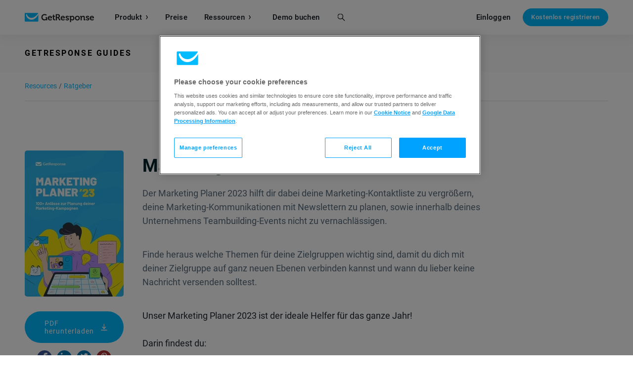

--- FILE ---
content_type: text/css
request_url: https://us-ws-g.gr-cdn.com/stylesheets/pages/resources-new/global-a219604bde.src.css
body_size: 1817
content:
/*!
Animate.css - http://daneden.me/animate
Licensed under the MIT license - http://opensource.org/licenses/MIT

Copyright (c) 2015 Daniel Eden
*/.animated{-webkit-animation-duration:1s;animation-duration:1s;-webkit-animation-fill-mode:both;animation-fill-mode:both}.animated.infinite{-webkit-animation-iteration-count:infinite;animation-iteration-count:infinite}.animated.hinge{-webkit-animation-duration:2s;animation-duration:2s}.animated.bounceIn,.animated.bounceOut,.animated.flipOutX,.animated.flipOutY{-webkit-animation-duration:.75s;animation-duration:.75s}@-webkit-keyframes fadeIn{0%{opacity:0}to{opacity:1}}@keyframes fadeIn{0%{opacity:0}to{opacity:1}}.fadeIn{-webkit-animation-name:fadeIn;animation-name:fadeIn}:root{--primary-brand-color-300:#33c9ff;--primary-brand-color-400:#00baff;--primary-brand-color-600:#00a2ff;--primary-brand-color-800:#00a2ff;--primary-brand-color-alternate-400:#fff;--primary-brand-color-alternate-600:#fff;--primary-brand-color-alternate-800:#fff;--primary-brand-color-alternate-400-light:#cff;--secondary-brand-color-400:#ffea00;--secondary-brand-color-600:#ffd200;--secondary-brand-color-800:#ffd200;--secondary-brand-color-alternate-400:#0b212a;--secondary-brand-color-alternate-600:#0b212a;--secondary-brand-color-alternate-800:#0b212a;--primary-background-color:#fff;--primary-text-color-800:#202730;--primary-text-color-200:#7990a1;--primary-opposite-background-color-300:#10303d;--primary-opposite-background-color-400:#0b212a;--primary-opposite-text-color-800:#202730;--primary-opposite-text-color-200:#7990a1;--primary-opposite-link-color:var(--primary-brand-color-400);--primary-opposite-link-hover-color:var(--primary-brand-color-800);--global-color-orange-500:#ff773b}body.high-contrast,body[data-contrast=high]{--primary-brand-color-300:#38f;--primary-brand-color-400:#006aff;--primary-brand-color-600:#056dff;--primary-brand-color-800:#0e3998;--primary-brand-color-alternate-400:#fff;--primary-brand-color-alternate-600:#fff;--primary-brand-color-alternate-800:#fff;--primary-brand-color-alternate-400-light:#ebffff;--secondary-brand-color-400:#ffea00;--secondary-brand-color-600:#ffd200;--secondary-brand-color-800:#ffd200;--secondary-brand-color-alternate-400:#0b212a;--secondary-brand-color-alternate-600:#0b212a;--secondary-brand-color-alternate-800:#0b212a;--primary-background-color:#fff;--primary-text-color-800:#202730;--primary-text-color-200:#677689;--primary-opposite-background-color-300:#10303d;--primary-opposite-background-color-400:#0b212a;--primary-opposite-text-color-800:#202730;--primary-opposite-text-color-200:#f8fafc;--primary-opposite-link-color:#00baff;--primary-opposite-link-hover-color:#fff;--global-color-orange-500:#d43900}body{--primary-icon-color:var(--primary-brand-color-400);--primary-btn-bg-color:var(--primary-brand-color-400);--primary-btn-hover-bg-color:var(--primary-brand-color-800);--primary-btn-focus-bg-color:var(--primary-brand-color-800);--primary-btn-active-bg-color:var(--primary-brand-color-600);--primary-btn-text-color:var(--primary-brand-color-alternate-400);--primary-btn-hover-text-color:var(--primary-brand-color-alternate-600);--primary-btn-focus-text-color:var(--primary-brand-color-alternate-600);--primary-btn-active-text-color:var(--primary-brand-color-alternate-800);--primary-link-color:var(--primary-brand-color-400);--primary-link-hover-color:var(--primary-brand-color-800);--primary-link-focus-color:var(--primary-brand-color-800);--primary-link-active-color:var(--primary-brand-color-600);--light-text-primary-color:var(--primary-text-color-200);--light-text-alternate-primary-color:var(--primary-opposite-text-color-200);--placeholder-text-color:var(--primary-text-color-200)}html{-webkit-text-size-adjust:none;height:100%}body{-webkit-tap-highlight-color:rgba(0,0,0,0);-webkit-font-smoothing:antialiased;-moz-osx-font-smoothing:grayscale;text-rendering:optimizeLegibility;-webkit-text-size-adjust:none;background:#fff;min-height:100%}body.hidden{overflow:hidden}h1,h2,h3,h4,h5,h6,p{font-family:inherit;font-size:100%;margin:0;padding:0}a{text-decoration:none}a:focus:not(:focus-visible){outline:none}a{color:#00baff}@supports (--css:variables){a{color:var(--primary-link-color)}}a:hover{color:#00a2ff;text-decoration:none}@supports (--css:variables){a:hover{color:var(--primary-link-hover-color)}}ol,ul{list-style:none;margin:0;padding:0}figure{margin:0}img{vertical-align:bottom}h1{font-family:Roboto,Helvetica,Arial,sans-serif;font-size:46px;font-weight:300;line-height:1.2;margin-bottom:30px}h2{font-family:Roboto,Helvetica,Arial,sans-serif;font-size:32px;font-weight:400;letter-spacing:.5px;line-height:1.2;margin-bottom:30px}@media screen and (max-width:979px){h2{font-size:26px}}h2 strong{font-weight:500}h3{font-family:Roboto,Helvetica,Arial,sans-serif;font-size:20px;font-weight:400;line-height:1.2;margin-bottom:30px}h4{font-family:Roboto,Helvetica,Arial,sans-serif;font-size:18px;font-weight:400;line-height:1.2;margin-bottom:30px}p{color:#000;font-family:Roboto,Helvetica,Arial,sans-serif;font-size:18px;font-weight:400;line-height:1.3;margin-bottom:20px}.btn{background:#00baff;border:0;border-radius:50px;box-sizing:border-box;color:#fff;display:inline-block;font-family:Roboto,Helvetica,Arial,sans-serif;font-size:16px;font-weight:400;letter-spacing:1px;padding:14px 30px;transition:background .2s ease-in-out}@supports (--css:variables){.btn{background:var(--primary-btn-bg-color);border-color:var(--primary-btn-bg-color);color:var(--primary-btn-text-color)}}.btn:focus:not(:focus-visible){outline:none}.btn:focus,.btn:hover{background:#00a2ff;color:#fff}@supports (--css:variables){.btn:focus,.btn:hover{background:var(--primary-btn-hover-bg-color);border-color:var(--primary-btn-hover-bg-color)}}.btn:focus:focus:not(:focus-visible),.btn:hover:focus:not(:focus-visible){outline:none}.btn.btn-red{background:#ff2819}@supports (--css:variables){.btn.btn-red{background-color:var(--article-paywall-submit-color)}}.btn.btn-red:hover{background:#ff5347}@supports (--css:variables){.btn.btn-red:hover{background-color:var(--article-paywall-submit-hover-color)}}.btn.btn-download{background:url(/images/pages/resources-new/global/download.svg) no-repeat calc(100% - 40px) #00baff;background-size:20px;padding:16px 65px 16px 40px}@supports (--css:variables){.btn.btn-download{background-color:var(--primary-btn-bg-color)}}.btn.btn-download:hover{background-color:#00a2ff}@supports (--css:variables){.btn.btn-download:hover{background-color:var(--primary-btn-hover-bg-color)}}.btn.btn-tweet{background:url(/images/pages/resources-new/global/pay.svg) no-repeat 35px #334c62;background-size:20px;padding:16px 40px 16px 65px}.btn.btn-tweet:hover{background-color:#3b546b}@media screen and (min-width:980px){.js .in-view:not(.visible),.js .in-view:not(.visible) .animated{-webkit-animation:none!important;animation:none!important;opacity:0}}@media screen and (max-width:979px){.animated{-webkit-animation:none!important;animation:none!important}}.delay-02s{-webkit-animation-delay:.2s;animation-delay:.2s}.delay-04s{-webkit-animation-delay:.4s;animation-delay:.4s}.delay-06s{-webkit-animation-delay:.6s;animation-delay:.6s}.delay-08s{-webkit-animation-delay:.8s;animation-delay:.8s}.delay-10s{-webkit-animation-delay:1s;animation-delay:1s}.delay-12s{-webkit-animation-delay:1.2s;animation-delay:1.2s}.delay-14s{-webkit-animation-delay:1.4s;animation-delay:1.4s}.delay-16s{-webkit-animation-delay:1.6s;animation-delay:1.6s}.delay-18s{-webkit-animation-delay:1.8s;animation-delay:1.8s}.delay-20s{-webkit-animation-delay:2s;animation-delay:2s}.delay-22s{-webkit-animation-delay:2.2s;animation-delay:2.2s}.accordion{margin-bottom:20px}.accordion details{border-top:1px solid #e6e6e6}.accordion details:first-child{border-top:0;padding-top:0}.accordion details summary{color:#000;cursor:pointer;font-family:Roboto,Helvetica,Arial,sans-serif;font-size:14px;font-weight:700;padding:14px 40px 14px 0;position:relative}.accordion details summary:before{stroke-width:1px;background:url(/images/pages/resources-new/global/arrow.svg) no-repeat 50%;content:"";display:inline-block;height:6px;padding:0;position:absolute;right:13px;top:50%;transform:translateY(-50%);width:14px}@media only screen and (max-width:767px){.accordion details summary:before{height:5px;right:0;width:9px}}.accordion details summary:focus{outline:0}.accordion details summary::-webkit-details-marker{display:none}.accordion details[open] summary:before{transform:rotate(180deg)}.accordion details .inner{padding:0 0 14px}#content-wrapper{background:#fff}#content-wrapper.gradient{background:linear-gradient(180deg,#f1f1f1 0,#fff 250px)}.container{margin:0 auto;max-width:1180px;padding-left:15px;padding-right:15px}main{display:flex;flex-direction:row-reverse;margin-top:30px}main .main-content{flex-grow:1}aside{padding-right:20px}@media screen and (max-width:767px){aside{padding-right:0}}#search-ajax-dest{position:relative}#search-ajax-dest:before{background:hsla(0,0%,100%,.5);bottom:0;content:"";left:0;opacity:0;position:absolute;right:0;top:0;visibility:hidden;z-index:999}#search-ajax-dest.loading:before{opacity:1;visibility:visible}@media only screen and (max-width:979px){.mobile-nobreak br{display:none}.mobile-break br{display:block}}

--- FILE ---
content_type: text/css
request_url: https://us-ws-g.gr-cdn.com/stylesheets/pages/resources-new/dialog-6581136a18.src.css
body_size: 437
content:
.resources-dialog .simple-dialog-body{border-radius:10px;box-shadow:0 6px 100px 20px rgba(0,0,0,.1);padding:50px;width:870px}@media screen and (max-width:767px){.resources-dialog .simple-dialog-body{padding:50px 20px}}.resources-dialog .simple-dialog-body>:first-child{margin-top:0}.resources-dialog .simple-dialog-close{direction:rtl;display:inline-block;vertical-align:top;width:0}.resources-dialog .simple-dialog-close a{background:none;border:0;box-shadow:none;box-sizing:content-box;color:#fff;display:inline-block;height:40px;left:-13px;pointer-events:auto;position:relative;text-decoration:none;top:12px;vertical-align:top;width:40px}.resources-dialog .simple-dialog-close a>svg{stroke-width:.8px;stroke:#78909c;fill:none;height:100%;width:100%}.resources-dialog .simple-dialog-close a:hover>svg{stroke:#b4d3e2}

--- FILE ---
content_type: text/css
request_url: https://us-ws-g.gr-cdn.com/stylesheets/pages/resources-new/form-e4ba3e36c0.src.css
body_size: 621
content:
form:not(#searchForm) .form-group{font-size:14px;margin-bottom:20px}form:not(#searchForm) .form-group input[type=email],form:not(#searchForm) .form-group input[type=password],form:not(#searchForm) .form-group input[type=text],form:not(#searchForm) .form-group select{background:#fff;border:1px solid #e2e2e2;border-radius:5px;box-sizing:border-box;line-height:1.8;padding:.9em 1.36em;width:100%}form:not(#searchForm) .form-group input[type=email]:focus:not(:focus-visible),form:not(#searchForm) .form-group input[type=password]:focus:not(:focus-visible),form:not(#searchForm) .form-group input[type=text]:focus:not(:focus-visible),form:not(#searchForm) .form-group select:focus:not(:focus-visible){outline:none}form:not(#searchForm) .form-group input[type=email]:focus,form:not(#searchForm) .form-group input[type=password]:focus,form:not(#searchForm) .form-group input[type=text]:focus,form:not(#searchForm) .form-group select:focus{border-color:#00baff}@supports (--css:variables){form:not(#searchForm) .form-group input[type=email]:focus,form:not(#searchForm) .form-group input[type=password]:focus,form:not(#searchForm) .form-group input[type=text]:focus,form:not(#searchForm) .form-group select:focus{border-color:var(--primary-brand-color-400)}}form:not(#searchForm) .form-group input[type=email]::-moz-placeholder,form:not(#searchForm) .form-group input[type=password]::-moz-placeholder,form:not(#searchForm) .form-group input[type=text]::-moz-placeholder,form:not(#searchForm) .form-group select::-moz-placeholder{color:#8a9198}form:not(#searchForm) .form-group input[type=email]::placeholder,form:not(#searchForm) .form-group input[type=password]::placeholder,form:not(#searchForm) .form-group input[type=text]::placeholder,form:not(#searchForm) .form-group select::placeholder{color:#8a9198}form:not(#searchForm) .form-group select{height:calc(1.8em + 25.2px);padding:0;text-indent:.8em}form:not(#searchForm) .form-group .btn{display:block;margin:auto}form:not(#searchForm) .form-group .checkbox,form:not(#searchForm) .form-group .radiobox{margin-bottom:14px;padding-left:21px}form:not(#searchForm) .form-group .checkbox input[type=checkbox],form:not(#searchForm) .form-group .checkbox input[type=radio],form:not(#searchForm) .form-group .radiobox input[type=checkbox],form:not(#searchForm) .form-group .radiobox input[type=radio]{position:absolute;visibility:hidden}form:not(#searchForm) .form-group .checkbox input:hover+i.check,form:not(#searchForm) .form-group .checkbox input:hover+i.radio,form:not(#searchForm) .form-group .radiobox input:hover+i.check,form:not(#searchForm) .form-group .radiobox input:hover+i.radio{border-color:#00baff;transition-duration:.2s}@supports (--css:variables){form:not(#searchForm) .form-group .checkbox input:hover+i.check,form:not(#searchForm) .form-group .checkbox input:hover+i.radio,form:not(#searchForm) .form-group .radiobox input:hover+i.check,form:not(#searchForm) .form-group .radiobox input:hover+i.radio{border-color:var(--primary-brand-color-400)}}form:not(#searchForm) .form-group .checkbox input:checked+i.check,form:not(#searchForm) .form-group .radiobox input:checked+i.check{background:#00baff 50% no-repeat;background-image:url(/images/pages/resources-new/global/check.svg);background-size:7px 5px;border-color:#00baff}@supports (--css:variables){form:not(#searchForm) .form-group .checkbox input:checked+i.check,form:not(#searchForm) .form-group .radiobox input:checked+i.check{background-color:var(--primary-brand-color-400);border-color:var(--primary-brand-color-400)}}form:not(#searchForm) .form-group .checkbox input:checked+i.radio,form:not(#searchForm) .form-group .radiobox input:checked+i.radio{border:0 solid #00baff;box-shadow:inset 0 0 0 6px #00baff}@supports (--css:variables){form:not(#searchForm) .form-group .checkbox input:checked+i.radio,form:not(#searchForm) .form-group .radiobox input:checked+i.radio{box-shadow:inset 0 0 0 6px var(--primary-brand-color-400)}}form:not(#searchForm) .form-group .checkbox input:checked~span,form:not(#searchForm) .form-group .checkbox input:hover~span,form:not(#searchForm) .form-group .radiobox input:checked~span,form:not(#searchForm) .form-group .radiobox input:hover~span{color:#1f262f}form:not(#searchForm) .form-group .checkbox input+i,form:not(#searchForm) .form-group .radiobox input+i{border:1px solid #e5e5e5;box-sizing:border-box;display:inline-block;margin-bottom:0;margin-left:-21px;margin-right:5px;position:relative;top:1px;transition:border-color .6s ease-out}form:not(#searchForm) .form-group .checkbox input+i.check,form:not(#searchForm) .form-group .radiobox input+i.check{border-radius:2px;height:15px;width:15px}form:not(#searchForm) .form-group .checkbox input+i.radio,form:not(#searchForm) .form-group .radiobox input+i.radio{border-radius:8px;height:16px;width:16px}form:not(#searchForm) .form-group .checkbox input~span,form:not(#searchForm) .form-group .radiobox input~span{transition:color .6s ease-out}form:not(#searchForm) .form-group .checkbox label,form:not(#searchForm) .form-group .radiobox label{align-items:center;color:#576a7b;cursor:pointer;display:flex;font-family:Roboto,Helvetica,Arial,sans-serif;font-size:14px;font-weight:500;position:relative}form:not(#searchForm) .form-group .checkbox label span,form:not(#searchForm) .form-group .radiobox label span{display:inline-block;line-height:1}form:not(#searchForm) .form-group .help-block{font-size:14px;padding-top:5px}form:not(#searchForm) .form-group.has-error .help-block{color:red}@supports (--css:variables){form:not(#searchForm) .form-group.has-error .help-block{color:var(--form-error-text-color)}}form:not(#searchForm) .form-group.has-success .help-block{color:#58c02b}@supports (--css:variables){form:not(#searchForm) .form-group.has-success .help-block{color:var(--form-valid-text-color)}}

--- FILE ---
content_type: text/css
request_url: https://us-ws-g.gr-cdn.com/stylesheets/pages/resources-new/_blocks/newsletter-5b24f81376.src.css
body_size: 1145
content:
#newsletter-section{background:#f1f1f1;padding:40px 0}#newsletter-section span{display:block;font-family:Roboto,Helvetica,Arial,sans-serif;font-size:26px;font-weight:400;letter-spacing:.5px;line-height:1.2;margin-bottom:1.25em;text-align:center}@media only screen and (max-width:979px){#newsletter-section span{font-size:26px}}#newsletter-section span strong{font-weight:500}#newsletter-section .container{display:flex;flex-direction:column;justify-content:center;min-height:150px}#newsletter-section .error:not(:empty){color:red;margin-bottom:20px;margin-top:-10px;text-align:center}#newsletter-section .info:not(:empty){margin-bottom:20px;margin-top:-10px;text-align:center}#newsletter-section .form.hidden{display:none}#newsletter-section .form form{display:flex;flex-wrap:wrap;justify-content:center}#newsletter-section .form form .terms{width:100%}#newsletter-section .form form .form-group{font-size:14px;margin:0 10px 28px;position:relative;width:280px}#newsletter-section .form form .form-group.button-group{width:205px}#newsletter-section .form form .form-group label{box-sizing:border-box;color:#8a9198;font-size:18px;left:.8em;line-height:1;padding:.9em 0;pointer-events:none;position:absolute;top:0;transition:transform .1s linear}@supports (--css:variables){#newsletter-section .form form .form-group label{color:#677689}}#newsletter-section .form form .form-group select{-webkit-appearance:none;-moz-appearance:none;appearance:none;background:url(/images/pages/resources-new/global/select.png) no-repeat right 5px top 50%}#newsletter-section .form form .form-group .not-empty+label,#newsletter-section .form form .form-group :focus+label,#newsletter-section .form form .form-group select+label{border-radius:5px;color:#000;transform:translateY(-1.7em) scale(.83);transform-origin:top left}#newsletter-section .form form .form-group .form-control{font-size:18px;height:2.8em;max-width:none;padding:.9em .8em}#newsletter-section .form form .form-group.has-error input[type=email],#newsletter-section .form form .form-group.has-error input[type=password],#newsletter-section .form form .form-group.has-error input[type=text],#newsletter-section .form form .form-group.has-error select,#newsletter-section .form form .form-group.has-error textarea{border:1px solid #e22000}#newsletter-section .form form .form-group.has-error input[type=email].not-empty~label,#newsletter-section .form form .form-group.has-error input[type=email]:focus~label,#newsletter-section .form form .form-group.has-error input[type=email][value]:not([value=""]):not(.empty)~label,#newsletter-section .form form .form-group.has-error input[type=password].not-empty~label,#newsletter-section .form form .form-group.has-error input[type=password]:focus~label,#newsletter-section .form form .form-group.has-error input[type=password][value]:not([value=""]):not(.empty)~label,#newsletter-section .form form .form-group.has-error input[type=text].not-empty~label,#newsletter-section .form form .form-group.has-error input[type=text]:focus~label,#newsletter-section .form form .form-group.has-error input[type=text][value]:not([value=""]):not(.empty)~label,#newsletter-section .form form .form-group.has-error select.not-empty~label,#newsletter-section .form form .form-group.has-error select:focus~label,#newsletter-section .form form .form-group.has-error select[value]:not([value=""]):not(.empty)~label,#newsletter-section .form form .form-group.has-error textarea.not-empty~label,#newsletter-section .form form .form-group.has-error textarea:focus~label,#newsletter-section .form form .form-group.has-error textarea[value]:not([value=""]):not(.empty)~label{color:#e22000}#newsletter-section .form form .form-group.has-error .checkbox input~span{color:#e22000}#newsletter-section .form form .form-group.has-success input[type=email],#newsletter-section .form form .form-group.has-success input[type=password],#newsletter-section .form form .form-group.has-success input[type=text],#newsletter-section .form form .form-group.has-success select,#newsletter-section .form form .form-group.has-success textarea{border:1px solid #47d800}#newsletter-section .form form .form-group.has-success input[type=email].not-empty~label,#newsletter-section .form form .form-group.has-success input[type=email]:focus~label,#newsletter-section .form form .form-group.has-success input[type=email][value]:not([value=""]):not(.empty)~label,#newsletter-section .form form .form-group.has-success input[type=password].not-empty~label,#newsletter-section .form form .form-group.has-success input[type=password]:focus~label,#newsletter-section .form form .form-group.has-success input[type=password][value]:not([value=""]):not(.empty)~label,#newsletter-section .form form .form-group.has-success input[type=text].not-empty~label,#newsletter-section .form form .form-group.has-success input[type=text]:focus~label,#newsletter-section .form form .form-group.has-success input[type=text][value]:not([value=""]):not(.empty)~label,#newsletter-section .form form .form-group.has-success select.not-empty~label,#newsletter-section .form form .form-group.has-success select:focus~label,#newsletter-section .form form .form-group.has-success select[value]:not([value=""]):not(.empty)~label,#newsletter-section .form form .form-group.has-success textarea.not-empty~label,#newsletter-section .form form .form-group.has-success textarea:focus~label,#newsletter-section .form form .form-group.has-success textarea[value]:not([value=""]):not(.empty)~label{color:#47d800}#newsletter-section .form form .form-group.has-success .checkbox input~span{color:#47d800}#newsletter-section .form form .form-group .btn{font-size:16px;padding-left:1em;padding-right:1em;width:100%}#newsletter-section .form form .form-group .fv-plugins-message-container{color:#e22000;font-family:Roboto,Helvetica,Arial,sans-serif;font-size:12px;font-weight:400;letter-spacing:.5px;line-height:1.4;margin-bottom:-1.7em;min-height:1.4em;padding-top:.3em}#newsletter-section .form form .form-group .fv-plugins-message-container .help-block{font-size:inherit;padding:0}#newsletter-section .form form .form-group .checkbox{margin-bottom:0;padding-left:0}#newsletter-section .form form .form-group .checkbox label{left:0;position:relative;top:0}#newsletter-section .form form .form-group .checkbox label p{font-size:11px}#newsletter-section .form form .form-group .checkbox label p a{color:#00baff}@supports (--css:variables){#newsletter-section .form form .form-group .checkbox label p a{color:var(--primary-brand-color-800)}}#newsletter-section .form form .form-group .checkbox input[type=checkbox]+.custom-checkbox{background:#fff;border:1px solid #e2e2e2;border-radius:5px;box-sizing:border-box;display:block;height:17px;position:absolute;top:0;transform:translateX(-100%) translateX(-10px);width:17px}#newsletter-section .form form .form-group .checkbox input[type=checkbox]:checked+.custom-checkbox{background:#fff url(/images/pages/resources-new/global/check-blue.svg) no-repeat 50%;background-size:11px auto}#newsletter-section .form form .form-group .checkbox label{padding:0;pointer-events:all}#newsletter-section .form form .form-group .checkbox label p{margin-bottom:.6em}#newsletter-section .form form .form-group.recaptcha{text-align:center;width:100%}#newsletter-section .form form .form-group-checkbox{order:1;padding-left:20px;padding-right:20px;width:100%}#newsletter-section .form form .form-group-checkbox .checkbox{margin:auto;max-width:527px}#newsletter-section .form form .button-group{order:1}#newsletter-section .form form div:empty{display:none}#newsletter-section .form form .btn-wrap{text-align:center}@media only screen and (max-width:767px){#newsletter-section .form form .btn-wrap{grid-column:1/span 2;grid-row:2;margin-top:20px}}@media only screen and (max-width:479px){#newsletter-section .form form .btn-wrap{grid-column:1;grid-row:auto}}#newsletter-section .thank-you{display:flex;justify-content:center}#newsletter-section .thank-you svg{stroke:#00cb6b;display:inline-block;height:30px;margin-right:15px;width:30px}#newsletter-section .thank-you h2{margin-bottom:0}#newsletter-section .thank-you h2 strong{font-weight:700}#newsletter-section .terms{order:2;padding-top:6px;text-align:center}#newsletter-section .terms small{color:#6e6e6e;font-family:Roboto,Helvetica,Arial,sans-serif;font-size:10px;font-weight:400}#newsletter-section .terms small a{color:#6e6e6e;text-decoration:underline}#newsletter-section .main-errors{color:red;margin-bottom:50px;text-align:center}

--- FILE ---
content_type: text/css
request_url: https://us-ws-g.gr-cdn.com/stylesheets/pages/resources-new/_blocks/header-379c10652f.src.css
body_size: 315
content:
:root{--primary-brand-color-300:#33c9ff;--primary-brand-color-400:#00baff;--primary-brand-color-600:#00a2ff;--primary-brand-color-800:#00a2ff;--primary-brand-color-alternate-400:#fff;--primary-brand-color-alternate-600:#fff;--primary-brand-color-alternate-800:#fff;--primary-brand-color-alternate-400-light:#cff;--secondary-brand-color-400:#ffea00;--secondary-brand-color-600:#ffd200;--secondary-brand-color-800:#ffd200;--secondary-brand-color-alternate-400:#0b212a;--secondary-brand-color-alternate-600:#0b212a;--secondary-brand-color-alternate-800:#0b212a;--primary-background-color:#fff;--primary-text-color-800:#202730;--primary-text-color-200:#7990a1;--primary-opposite-background-color-300:#10303d;--primary-opposite-background-color-400:#0b212a;--primary-opposite-text-color-800:#202730;--primary-opposite-text-color-200:#7990a1;--primary-opposite-link-color:var(--primary-brand-color-400);--primary-opposite-link-hover-color:var(--primary-brand-color-800);--global-color-orange-500:#ff773b}body.high-contrast,body[data-contrast=high]{--primary-brand-color-300:#38f;--primary-brand-color-400:#006aff;--primary-brand-color-600:#056dff;--primary-brand-color-800:#0e3998;--primary-brand-color-alternate-400:#fff;--primary-brand-color-alternate-600:#fff;--primary-brand-color-alternate-800:#fff;--primary-brand-color-alternate-400-light:#ebffff;--secondary-brand-color-400:#ffea00;--secondary-brand-color-600:#ffd200;--secondary-brand-color-800:#ffd200;--secondary-brand-color-alternate-400:#0b212a;--secondary-brand-color-alternate-600:#0b212a;--secondary-brand-color-alternate-800:#0b212a;--primary-background-color:#fff;--primary-text-color-800:#202730;--primary-text-color-200:#677689;--primary-opposite-background-color-300:#10303d;--primary-opposite-background-color-400:#0b212a;--primary-opposite-text-color-800:#202730;--primary-opposite-text-color-200:#f8fafc;--primary-opposite-link-color:#00baff;--primary-opposite-link-hover-color:#fff;--global-color-orange-500:#d43900}body{--primary-icon-color:var(--primary-brand-color-400);--primary-btn-bg-color:var(--primary-brand-color-400);--primary-btn-hover-bg-color:var(--primary-brand-color-800);--primary-btn-focus-bg-color:var(--primary-brand-color-800);--primary-btn-active-bg-color:var(--primary-brand-color-600);--primary-btn-text-color:var(--primary-brand-color-alternate-400);--primary-btn-hover-text-color:var(--primary-brand-color-alternate-600);--primary-btn-focus-text-color:var(--primary-brand-color-alternate-600);--primary-btn-active-text-color:var(--primary-brand-color-alternate-800);--primary-link-color:var(--primary-brand-color-400);--primary-link-hover-color:var(--primary-brand-color-800);--primary-link-focus-color:var(--primary-brand-color-800);--primary-link-active-color:var(--primary-brand-color-600);--light-text-primary-color:var(--primary-text-color-200);--light-text-alternate-primary-color:var(--primary-opposite-text-color-200);--placeholder-text-color:var(--primary-text-color-200)}.bar{background:#fbfbfb;position:relative;width:100%;z-index:1060}.bar .bar-in{align-items:center;display:flex;height:75px;justify-content:space-between;margin:0 auto;max-width:1180px;padding:0 20px}.bar .bar-headline{color:#000;font:700 16px/1.45 Roboto,Helvetica,Arial,sans-serif;letter-spacing:.16em;text-transform:uppercase}@media screen and (max-width:767px){.bar{position:static}.bar .bar-in{flex-direction:column;height:100px;justify-content:center}.bar .bar-headline{font-size:14px;white-space:nowrap}}

--- FILE ---
content_type: text/css
request_url: https://us-ws-g.gr-cdn.com/stylesheets/pages/resources-new/_blocks/breadcrumbs-ceecb47432.src.css
body_size: -43
content:
.breadcrumbs{border:0;border-bottom:1px solid #dde0e3;padding:20px 0}.breadcrumbs ul{list-style:none;margin-left:0}.breadcrumbs ul li{display:inline-block;font-family:Roboto,Helvetica,Arial,sans-serif;font-size:14px;font-weight:400;line-height:1.4;list-style:none;padding:0}.breadcrumbs ul li:before{display:none}.breadcrumbs ul li.current span{color:#576a7b}.breadcrumbs ul li .separator{color:#576a7b}

--- FILE ---
content_type: text/css
request_url: https://us-ws-g.gr-cdn.com/stylesheets/pages/resources-new/single-page/old-main-02d99675fe.src.css
body_size: 1677
content:
.single-page article .wp-block-group.has-background{margin-bottom:40px}.single-page article .wp-block-group ul{margin-bottom:0}.single-page article .wp-block-code{max-width:100%;overflow:scroll}.wp-block-image,.wp-block-media-text,.wp-block-quote,.wp-block-table{margin-bottom:40px}.wp-block-image figcaption,.wp-block-table figcaption{color:#576a7b;font-size:14px;font-weight:800;margin-top:25px;text-align:left}@media screen and (min-width:980px){.wp-block-image figcaption,.wp-block-table figcaption{width:91%}}.alignwide{margin-left:0;margin-right:0}@media screen and (min-width:980px){.alignwide{margin-left:-60px;margin-right:-60px}}:root{--text-color:#1f262f;--list-line-height:1.6;--list-style-type:"disc";--list-text-color:#1f262f;--list-font-size:18px;--marker-color:#00baff;--marker-size:18px}html{scroll-behavior:smooth}h1,h2,h3,h4{color:#292d2e;font-family:Roboto,Helvetica,Arial,sans-serif;font-weight:700;margin-bottom:20px;margin-top:10px}h2{font-size:31px}@media screen and (max-width:979px){h2{font-size:24px}}h3{font-size:26px}@media screen and (max-width:979px){h3{font-size:22px}}h4{font-size:22px}@media screen and (max-width:979px){h4{font-size:20px}}p{color:var(--text-color);font-family:Roboto,Helvetica,Arial,sans-serif;font-size:18px;font-weight:400;line-height:1.6;margin-bottom:40px}main .main-content{max-width:100%}.single-page{background:#fff;margin-bottom:20px}@media screen and (max-width:979px){.single-page{margin-bottom:0}}.single-page.paywall article .content{max-height:1350px;overflow:hidden}.single-page.paywall article .content:after{background:linear-gradient(0deg,#fff 0,hsla(0,0%,100%,.75) 50%,hsla(0,0%,100%,0));bottom:0;content:"";height:100px;left:0;position:absolute;width:100%}.single-page article{display:grid;grid-template-columns:238px calc(100% - 476px) 238px;grid-template-rows:auto auto auto;margin-bottom:20px}@media screen and (max-width:979px){.single-page article{grid-template-columns:0 100% 0}}.single-page article[data-post=infographic] aside{grid-column:1;grid-row:1/span 2}.single-page article[data-post=infographic] .intro{grid-column:2;grid-row:1/span 2}.single-page article[data-post=infographic] .intro .btn-wrap{padding:35px 0 15px;text-align:center}.single-page article[data-post=infographic] .authors{grid-column:2/span 1;grid-row:2}.single-page article[data-post=infographic] .content{grid-column:2/span 1;grid-row:3;padding-left:0;padding-right:0}@media screen and (max-width:979px){.single-page article[data-post=infographic] .content{padding-left:0}}.single-page article[data-post=infographic] .content img{width:100%}.single-page article[data-post=podcast] aside,.single-page article[data-post=video] aside{grid-column:1;grid-row:1/span 2}.single-page article[data-post=podcast] .intro,.single-page article[data-post=video] .intro{grid-column:1/span 2;grid-row:1/span 2;padding-left:100px}@media screen and (max-width:979px){.single-page article[data-post=podcast] .intro,.single-page article[data-post=video] .intro{padding-left:0}}.single-page article[data-post=podcast] .authors,.single-page article[data-post=video] .authors{grid-column:2/span 1;grid-row:2}.single-page article[data-post=podcast] .content,.single-page article[data-post=video] .content{grid-column:1/span 2;grid-row:3;padding-left:100px;padding-right:0}@media screen and (max-width:979px){.single-page article[data-post=podcast] .content,.single-page article[data-post=video] .content{padding-left:0}}.single-page article aside{grid-column:1;grid-row:1/span 3;padding-bottom:20px;padding-right:40px;width:200px}@media screen and (max-width:979px){.single-page article aside{display:none;padding-right:0}}.single-page article aside figure{margin-top:0}.single-page article .intro{grid-column:2;grid-row:1/span 2}.single-page article .intro h1{color:#00222c;font-size:36px}@media screen and (max-width:979px){.single-page article .intro h1{font-size:28px}}.single-page article .intro p{color:#576a7b;font-size:18px}@media screen and (max-width:979px){.single-page article .intro p{font-size:16px}}.single-page article .authors{display:flex;flex-direction:row;grid-column:2;grid-row:2;margin:0 -10px 20px;position:relative}.single-page article .authors li{cursor:pointer;padding:10px}.single-page article .authors li .photo{align-items:center;display:flex;flex-direction:row}.single-page article .authors li .photo figure{border-radius:50%;margin:0 10px 0 0;overflow:hidden;padding:0}.single-page article .authors li .about{background:#fff;border-radius:10px;bottom:0;box-shadow:0 6px 30px 0 rgba(0,0,0,.05);cursor:auto;display:none;left:0;padding:30px;position:absolute;transform:translateY(100%);z-index:10}.single-page article .authors li .about.visible{display:block}.single-page article .authors li .about h4{margin-top:0}.single-page article .authors li .about p{color:#576a7b;font-size:15px;margin:0}.single-page article .authors li .about p a{color:#576a7b}.single-page article .authors li .about .close{background:url(/images/pages/resources-new/global/close.svg) no-repeat 50%;cursor:pointer;height:10px;overflow:hidden;position:absolute;right:15px;text-indent:100%;top:15px;white-space:nowrap;width:10px}.single-page article .content{grid-column:2;grid-row:3;max-height:none;position:relative}.single-page article .colection{margin-bottom:20px}.single-page article code{color:#8a9198;font-family:Roboto,Helvetica,Arial,sans-serif;font-size:15px;font-style:italic;font-weight:400;margin-bottom:20px}.single-page article ul{line-height:var(--list-line-height);margin-bottom:40px;padding-left:20px}@media screen and (min-width:980px){.single-page article ul{padding-left:53px}}.single-page article ul ul{list-style-type:circle;margin-bottom:0;margin-top:5px;padding-left:17px}.single-page article ul ol{list-style-type:lower-alpha;margin-bottom:0;margin-top:5px;padding-left:17px}.single-page article ul li{color:var(--list-text-color);font-family:Roboto,Helvetica,Arial,sans-serif;font-size:var(--list-font-size);font-weight:400;margin-bottom:5px;padding-left:10px;position:relative}@media screen and (min-width:980px){.single-page article ul li{padding-left:19px}}.single-page article ul li::marker{color:var(--marker-color);font-size:var(--marker-size)}.single-page article ul:not(.gr-toc__list),.single-page article ul:not(.wp-block-list-styled){list-style-type:inherit}.single-page article ul:not(.gr-toc__list) li,.single-page article ul:not(.wp-block-list-styled) li{list-style-type:inherit}.single-page article ul:not(.gr-toc__list) li::marker,.single-page article ul:not(.wp-block-list-styled) li::marker{color:var(--marker-color);font-family:"system-ui";font-weight:800}.single-page article ol{line-height:var(--list-line-height);margin-bottom:20px;padding-left:20px}@media screen and (min-width:980px){.single-page article ol{padding-left:53px}}.single-page article ol ol,.single-page article ol ul{margin-bottom:0;margin-top:5px;padding-left:17px}.single-page article ol li{color:var(--list-text-color);font-family:Roboto,Helvetica,Arial,sans-serif;font-size:var(--list-font-size);font-weight:400;margin-bottom:5px;padding-left:10px;position:relative}@media screen and (min-width:980px){.single-page article ol li{padding-left:19px}}.single-page article ol li::marker{color:var(--marker-color);font-size:var(--marker-size);font-weight:800}.single-page article ol:not(.wp-block-list-styled){list-style:decimal}.single-page article ol:not(.wp-block-list-styled) ul{list-style:disc}.single-page article ol:not(.wp-block-list-styled) ol{list-style:lower-alpha}.single-page article .content ul:not(.wp-block-list-styled) li::marker{color:var(--marker-color);font-family:"system-ui";font-weight:800}.single-page article .content ol:not(.wp-block-list-styled){list-style:decimal}.single-page article img{height:auto;max-width:100%;width:auto}.single-page article blockquote{margin:0 0 40px;padding:40px 50px;position:relative}@media screen and (max-width:979px){.single-page article blockquote{padding:20px 30px}}.single-page article blockquote.darken{background:#00222c}.single-page article blockquote.darken p{color:#a8b8c7}.single-page article blockquote.darken footer{color:#a8b8c7}.single-page article blockquote.share{background:none;padding:20px 0 20px 55px}@media screen and (max-width:979px){.single-page article blockquote.share{padding:20px 0 20px 30px}}.single-page article blockquote.share:before{background:#e8e9ea;content:"";height:100%;left:0;position:absolute;top:0;width:6px}.single-page article blockquote p{color:#576a7b;font-size:18px;font-style:italic}@media screen and (max-width:979px){.single-page article blockquote p{font-size:16px}}.single-page article blockquote footer{color:#576a7b;font-family:Roboto,Helvetica,Arial,sans-serif;font-size:18px;font-style:italic;font-weight:700}@media screen and (max-width:979px){.single-page article blockquote footer{font-size:16px}}.single-page article blockquote .btn{font-size:12px;margin-top:20px;padding:10px 20px 10px 15px}.single-page article blockquote .btn img{margin-right:5px;transform:translateY(-1px);vertical-align:middle;width:10px}.single-page article iframe{margin-bottom:20px}.single-page article hr{border:1px solid #e6e6e6;margin:10px 0 20px}.single-page article table{margin-bottom:20px;max-width:100%;width:100%}.single-page article table tr th{background:#f4f6f7;color:#576a7b;font-size:18px;font-style:italic;font-weight:700}@media screen and (max-width:979px){.single-page article table tr th{font-size:16px}}.single-page article table td,.single-page article table th{border:1px solid #e4e4e4;color:#8a9198;font-size:15px;font-weight:400;line-height:1.4;padding:10px 20px;vertical-align:top}.single-page article table .no-wrap{white-space:nowrap}@media screen and (max-width:979px){.single-page article table .no-wrap{white-space:normal}}.single-page article .video{height:0;margin-bottom:20px;overflow:hidden;padding-bottom:56.25%;position:relative}.single-page article .video .w-chrome,.single-page article .video .wistia_embed,.single-page article .video embed,.single-page article .video iframe,.single-page article .video object{height:100%;left:0;position:absolute;top:0;width:100%}.single-page article .video .swatch{filter:blur(5px);height:100%;left:0;position:absolute;top:0;width:100%}.single-page .bottom-pdf .btn-wrap{margin-bottom:30px;text-align:center}.collection-next{margin-bottom:50px}.collection-next .btn-wrap{text-align:center}

--- FILE ---
content_type: text/css
request_url: https://us-ws-g.gr-cdn.com/stylesheets/pages/resources-new/single-page/_blocks/single-nav-eee1a98e59.src.css
body_size: 92
content:
.single-nav nav.visible h5{display:block}.single-nav nav figure{margin-bottom:30px}.single-nav nav figure img{border-radius:5px}.single-nav nav h5{color:#576a7b;display:none;font-family:Roboto,Helvetica,Arial,sans-serif;font-size:12px;font-weight:700;margin-bottom:5px;margin-top:0}.single-nav nav .inner ul{list-style-type:none;margin-left:0;padding-left:0;position:relative}.single-nav nav .inner ul li{line-height:1.2;margin-bottom:5px;padding:0}.single-nav nav .inner ul li a{color:#576a7b;display:inline-block;font-family:Roboto,Helvetica,Arial,sans-serif;font-size:12px;font-weight:500;padding:0;position:relative}.single-nav nav .inner ul li a.active{color:#00baff}.single-nav nav .inner ul li a:hover{color:#00baff}.single-nav nav .inner ul li:before{display:none}.single-nav .btn-wrap{margin-bottom:10px}.single-nav .btn-wrap .btn-download{background-position:calc(100% - 30px);font-size:14px;max-width:208px;padding:16px 40px;width:100%}.single-page article{counter-reset:header}.single-page article h2:before{content:"";content:counter(header) ". ";counter-increment:header;font-weight:700}

--- FILE ---
content_type: text/css
request_url: https://us-ws-g.gr-cdn.com/stylesheets/pages/resources-new/_blocks/access-form-eec32df7e9.src.css
body_size: 3096
content:
mark.styled{background:none;background-image:url("data:image/svg+xml;charset=utf-8,%3Csvg xmlns='http://www.w3.org/2000/svg' width='1000' height='89.68'%3E%3Cpath fill='%23ffea00' d='M0 0h1000v89.68H0z'/%3E%3C/svg%3E");background-position:center 50%;background-repeat:repeat-x;background-size:auto 1em;white-space:nowrap}mark.styled.blue{background-image:url("data:image/svg+xml;charset=utf-8,%3Csvg xmlns='http://www.w3.org/2000/svg' width='1000' height='89.68'%3E%3Cpath fill='%2300baff' d='M0 0h1000v89.68H0z'/%3E%3C/svg%3E")}mark.styled.red{background-image:url("data:image/svg+xml;charset=utf-8,%3Csvg xmlns='http://www.w3.org/2000/svg' width='1000' height='89.68'%3E%3Cpath fill='%23fc4f3d' d='M0 0h1000v89.68H0z'/%3E%3C/svg%3E")}mark.styled.orange{background-image:url("data:image/svg+xml;charset=utf-8,%3Csvg xmlns='http://www.w3.org/2000/svg' width='1000' height='89.68'%3E%3Cpath fill='%23fd733c' d='M0 0h1000v89.68H0z'/%3E%3C/svg%3E")}mark.styled.purple{background-image:url("data:image/svg+xml;charset=utf-8,%3Csvg xmlns='http://www.w3.org/2000/svg' width='1000' height='89.68'%3E%3Cpath fill='%237d00fe' d='M0 0h1000v89.68H0z'/%3E%3C/svg%3E")}mark.styled.black{background-image:url("data:image/svg+xml;charset=utf-8,%3Csvg xmlns='http://www.w3.org/2000/svg' width='1000' height='89.68'%3E%3Cpath d='M0 0h1000v89.68H0z'/%3E%3C/svg%3E")}@supports (--css:variables){mark.styled{background-position:center calc(50% + .1%*var(--mark-offset, 0));background-repeat:repeat-x;background-size:auto calc(.01em*var(--mark-h, 100))}}mark.styled:after,mark.styled:before{color:transparent;content:"\00FEFF";display:inline;position:relative;z-index:-1}mark.styled:before{background-position:left 0 top 50%,left calc(.4em - 1px) top 50%;background-repeat:no-repeat,no-repeat;background-size:inherit;margin-left:-.7ch;padding-right:.7ch}@supports (--css:variables){mark.styled:before{background-position:left 0 top calc(50% + .1%*var(--mark-offset, 0)),left calc(.01em*var(--mark-h, 100)*36/90 - 1px) top calc(50% + .1%*var(--mark-offset, 0));margin-left:calc(-.007ch*var(--mark-w, 100) - -.003ch*var(--mark-indent, 0));padding-right:calc(.007ch*var(--mark-w, 100) + -.003ch*var(--mark-indent, 0))}}mark.styled:before{background-image:url("data:image/svg+xml;charset=utf-8,%3Csvg xmlns='http://www.w3.org/2000/svg' width='35.67' height='89.68'%3E%3Cpath d='M35.67 0h-9.36C11 2.08 6.36 6.35 6.36 10.35v5.75c0 7.85 2.85 14 2.85 21.84 0 1.56-2.16 5.37-2.85 6.9-2.1 4.62-12.36 8.25-1.3 13.65C10.67 61.23.66 65.44.66 69c0 4 2.85 8.61 2.85 12.65 0 2.62.09 5.27 11.4 8.05h20.76Z' fill='%23ffea00' fill-rule='evenodd'/%3E%3C/svg%3E"),url("data:image/svg+xml;charset=utf-8,%3Csvg xmlns='http://www.w3.org/2000/svg' width='1000' height='89.68'%3E%3Cpath fill='%23ffea00' d='M0 0h1000v89.68H0z'/%3E%3C/svg%3E")}mark.styled.blue:before{background-image:url("data:image/svg+xml;charset=utf-8,%3Csvg xmlns='http://www.w3.org/2000/svg' width='35.67' height='89.68'%3E%3Cpath d='M35.67 0h-9.36C11 2.08 6.36 6.35 6.36 10.35v5.75c0 7.85 2.85 14 2.85 21.84 0 1.56-2.16 5.37-2.85 6.9-2.1 4.62-12.36 8.25-1.3 13.65C10.67 61.23.66 65.44.66 69c0 4 2.85 8.61 2.85 12.65 0 2.62.09 5.27 11.4 8.05h20.76Z' fill='%2300baff' fill-rule='evenodd'/%3E%3C/svg%3E"),url("data:image/svg+xml;charset=utf-8,%3Csvg xmlns='http://www.w3.org/2000/svg' width='1000' height='89.68'%3E%3Cpath fill='%2300baff' d='M0 0h1000v89.68H0z'/%3E%3C/svg%3E")}mark.styled.red:before{background-image:url("data:image/svg+xml;charset=utf-8,%3Csvg xmlns='http://www.w3.org/2000/svg' width='35.67' height='89.68'%3E%3Cpath d='M35.67 0h-9.36C11 2.08 6.36 6.35 6.36 10.35v5.75c0 7.85 2.85 14 2.85 21.84 0 1.56-2.16 5.37-2.85 6.9-2.1 4.62-12.36 8.25-1.3 13.65C10.67 61.23.66 65.44.66 69c0 4 2.85 8.61 2.85 12.65 0 2.62.09 5.27 11.4 8.05h20.76Z' fill='%23fc4f3d' fill-rule='evenodd'/%3E%3C/svg%3E"),url("data:image/svg+xml;charset=utf-8,%3Csvg xmlns='http://www.w3.org/2000/svg' width='1000' height='89.68'%3E%3Cpath fill='%23fc4f3d' d='M0 0h1000v89.68H0z'/%3E%3C/svg%3E")}mark.styled.orange:before{background-image:url("data:image/svg+xml;charset=utf-8,%3Csvg xmlns='http://www.w3.org/2000/svg' width='35.67' height='89.68'%3E%3Cpath d='M35.67 0h-9.36C11 2.08 6.36 6.35 6.36 10.35v5.75c0 7.85 2.85 14 2.85 21.84 0 1.56-2.16 5.37-2.85 6.9-2.1 4.62-12.36 8.25-1.3 13.65C10.67 61.23.66 65.44.66 69c0 4 2.85 8.61 2.85 12.65 0 2.62.09 5.27 11.4 8.05h20.76Z' fill='%23fd733c' fill-rule='evenodd'/%3E%3C/svg%3E"),url("data:image/svg+xml;charset=utf-8,%3Csvg xmlns='http://www.w3.org/2000/svg' width='1000' height='89.68'%3E%3Cpath fill='%23fd733c' d='M0 0h1000v89.68H0z'/%3E%3C/svg%3E")}mark.styled.purple:before{background-image:url("data:image/svg+xml;charset=utf-8,%3Csvg xmlns='http://www.w3.org/2000/svg' width='35.67' height='89.68'%3E%3Cpath d='M35.67 0h-9.36C11 2.08 6.36 6.35 6.36 10.35v5.75c0 7.85 2.85 14 2.85 21.84 0 1.56-2.16 5.37-2.85 6.9-2.1 4.62-12.36 8.25-1.3 13.65C10.67 61.23.66 65.44.66 69c0 4 2.85 8.61 2.85 12.65 0 2.62.09 5.27 11.4 8.05h20.76Z' fill='%237d00fe' fill-rule='evenodd'/%3E%3C/svg%3E"),url("data:image/svg+xml;charset=utf-8,%3Csvg xmlns='http://www.w3.org/2000/svg' width='1000' height='89.68'%3E%3Cpath fill='%237d00fe' d='M0 0h1000v89.68H0z'/%3E%3C/svg%3E")}mark.styled.black:before{background-image:url("data:image/svg+xml;charset=utf-8,%3Csvg xmlns='http://www.w3.org/2000/svg' width='35.67' height='89.68'%3E%3Cpath d='M35.67 0h-9.36C11 2.08 6.36 6.35 6.36 10.35v5.75c0 7.85 2.85 14 2.85 21.84 0 1.56-2.16 5.37-2.85 6.9-2.1 4.62-12.36 8.25-1.3 13.65C10.67 61.23.66 65.44.66 69c0 4 2.85 8.61 2.85 12.65 0 2.62.09 5.27 11.4 8.05h20.76Z' fill-rule='evenodd'/%3E%3C/svg%3E"),url("data:image/svg+xml;charset=utf-8,%3Csvg xmlns='http://www.w3.org/2000/svg' width='1000' height='89.68'%3E%3Cpath d='M0 0h1000v89.68H0z'/%3E%3C/svg%3E")}mark.styled:after{background-position:right 0 top 50%,right calc(.44444em - 1px) top 50%;background-repeat:no-repeat,no-repeat;background-size:inherit;margin-right:-.7ch;padding-right:.7ch}@supports (--css:variables){mark.styled:after{background-position:right 0 top calc(50% + .1%*var(--mark-offset, 0)),right calc(.01em*var(--mark-h, 100)*40/90 - 1px) top calc(50% + .1%*var(--mark-offset, 0));margin-right:calc(-.007ch*var(--mark-w, 100) + -.003ch*var(--mark-indent, 0));padding-right:calc(.007ch*var(--mark-w, 100) - -.003ch*var(--mark-indent, 0))}}mark.styled:after{background-image:url("data:image/svg+xml;charset=utf-8,%3Csvg xmlns='http://www.w3.org/2000/svg' width='40.25' height='89.68'%3E%3Cpath d='M26 32.19c0-1.7 14.25-7.5 14.25-9.19 0-1.46-19.95-2.45-19.95-3.91 0-2.29 17.1-7.4 17.1-9.89C37.4 5.33 41 2 20.3 0H0v89.68h20.3c4.09 0 8.3-4.15 8.3-6.44 0-1.64-8.3-4.41-8.3-5.35 0-3.09 14.25-5.77 14.25-8.91 0-1.09-14.25-2.69-14.25-3.79 0-4 11.4-9.47 11.4-13.45 0-3.7-11.4-5.89-11.4-9.59 0-4.5 5.7-5.46 5.7-9.96Z' fill='%23ffea00' fill-rule='evenodd'/%3E%3C/svg%3E"),url("data:image/svg+xml;charset=utf-8,%3Csvg xmlns='http://www.w3.org/2000/svg' width='1000' height='89.68'%3E%3Cpath fill='%23ffea00' d='M0 0h1000v89.68H0z'/%3E%3C/svg%3E")}mark.styled.blue:after{background-image:url("data:image/svg+xml;charset=utf-8,%3Csvg xmlns='http://www.w3.org/2000/svg' width='40.25' height='89.68'%3E%3Cpath d='M26 32.19c0-1.7 14.25-7.5 14.25-9.19 0-1.46-19.95-2.45-19.95-3.91 0-2.29 17.1-7.4 17.1-9.89C37.4 5.33 41 2 20.3 0H0v89.68h20.3c4.09 0 8.3-4.15 8.3-6.44 0-1.64-8.3-4.41-8.3-5.35 0-3.09 14.25-5.77 14.25-8.91 0-1.09-14.25-2.69-14.25-3.79 0-4 11.4-9.47 11.4-13.45 0-3.7-11.4-5.89-11.4-9.59 0-4.5 5.7-5.46 5.7-9.96Z' fill='%2300baff' fill-rule='evenodd'/%3E%3C/svg%3E"),url("data:image/svg+xml;charset=utf-8,%3Csvg xmlns='http://www.w3.org/2000/svg' width='1000' height='89.68'%3E%3Cpath fill='%2300baff' d='M0 0h1000v89.68H0z'/%3E%3C/svg%3E")}mark.styled.red:after{background-image:url("data:image/svg+xml;charset=utf-8,%3Csvg xmlns='http://www.w3.org/2000/svg' width='40.25' height='89.68'%3E%3Cpath d='M26 32.19c0-1.7 14.25-7.5 14.25-9.19 0-1.46-19.95-2.45-19.95-3.91 0-2.29 17.1-7.4 17.1-9.89C37.4 5.33 41 2 20.3 0H0v89.68h20.3c4.09 0 8.3-4.15 8.3-6.44 0-1.64-8.3-4.41-8.3-5.35 0-3.09 14.25-5.77 14.25-8.91 0-1.09-14.25-2.69-14.25-3.79 0-4 11.4-9.47 11.4-13.45 0-3.7-11.4-5.89-11.4-9.59 0-4.5 5.7-5.46 5.7-9.96Z' fill='%23fc4f3d' fill-rule='evenodd'/%3E%3C/svg%3E"),url("data:image/svg+xml;charset=utf-8,%3Csvg xmlns='http://www.w3.org/2000/svg' width='1000' height='89.68'%3E%3Cpath fill='%23fc4f3d' d='M0 0h1000v89.68H0z'/%3E%3C/svg%3E")}mark.styled.orange:after{background-image:url("data:image/svg+xml;charset=utf-8,%3Csvg xmlns='http://www.w3.org/2000/svg' width='40.25' height='89.68'%3E%3Cpath d='M26 32.19c0-1.7 14.25-7.5 14.25-9.19 0-1.46-19.95-2.45-19.95-3.91 0-2.29 17.1-7.4 17.1-9.89C37.4 5.33 41 2 20.3 0H0v89.68h20.3c4.09 0 8.3-4.15 8.3-6.44 0-1.64-8.3-4.41-8.3-5.35 0-3.09 14.25-5.77 14.25-8.91 0-1.09-14.25-2.69-14.25-3.79 0-4 11.4-9.47 11.4-13.45 0-3.7-11.4-5.89-11.4-9.59 0-4.5 5.7-5.46 5.7-9.96Z' fill='%23fd733c' fill-rule='evenodd'/%3E%3C/svg%3E"),url("data:image/svg+xml;charset=utf-8,%3Csvg xmlns='http://www.w3.org/2000/svg' width='1000' height='89.68'%3E%3Cpath fill='%23fd733c' d='M0 0h1000v89.68H0z'/%3E%3C/svg%3E")}mark.styled.purple:after{background-image:url("data:image/svg+xml;charset=utf-8,%3Csvg xmlns='http://www.w3.org/2000/svg' width='40.25' height='89.68'%3E%3Cpath d='M26 32.19c0-1.7 14.25-7.5 14.25-9.19 0-1.46-19.95-2.45-19.95-3.91 0-2.29 17.1-7.4 17.1-9.89C37.4 5.33 41 2 20.3 0H0v89.68h20.3c4.09 0 8.3-4.15 8.3-6.44 0-1.64-8.3-4.41-8.3-5.35 0-3.09 14.25-5.77 14.25-8.91 0-1.09-14.25-2.69-14.25-3.79 0-4 11.4-9.47 11.4-13.45 0-3.7-11.4-5.89-11.4-9.59 0-4.5 5.7-5.46 5.7-9.96Z' fill='%237d00fe' fill-rule='evenodd'/%3E%3C/svg%3E"),url("data:image/svg+xml;charset=utf-8,%3Csvg xmlns='http://www.w3.org/2000/svg' width='1000' height='89.68'%3E%3Cpath fill='%237d00fe' d='M0 0h1000v89.68H0z'/%3E%3C/svg%3E")}mark.styled.black:after{background-image:url("data:image/svg+xml;charset=utf-8,%3Csvg xmlns='http://www.w3.org/2000/svg' width='40.25' height='89.68'%3E%3Cpath d='M26 32.19c0-1.7 14.25-7.5 14.25-9.19 0-1.46-19.95-2.45-19.95-3.91 0-2.29 17.1-7.4 17.1-9.89C37.4 5.33 41 2 20.3 0H0v89.68h20.3c4.09 0 8.3-4.15 8.3-6.44 0-1.64-8.3-4.41-8.3-5.35 0-3.09 14.25-5.77 14.25-8.91 0-1.09-14.25-2.69-14.25-3.79 0-4 11.4-9.47 11.4-13.45 0-3.7-11.4-5.89-11.4-9.59 0-4.5 5.7-5.46 5.7-9.96Z' fill-rule='evenodd'/%3E%3C/svg%3E"),url("data:image/svg+xml;charset=utf-8,%3Csvg xmlns='http://www.w3.org/2000/svg' width='1000' height='89.68'%3E%3Cpath d='M0 0h1000v89.68H0z'/%3E%3C/svg%3E")}mark.yellow{background:#ffea00}:root{--primary-brand-color-300:#33c9ff;--primary-brand-color-400:#00baff;--primary-brand-color-600:#00a2ff;--primary-brand-color-800:#00a2ff;--primary-brand-color-alternate-400:#fff;--primary-brand-color-alternate-600:#fff;--primary-brand-color-alternate-800:#fff;--primary-brand-color-alternate-400-light:#cff;--secondary-brand-color-400:#ffea00;--secondary-brand-color-600:#ffd200;--secondary-brand-color-800:#ffd200;--secondary-brand-color-alternate-400:#0b212a;--secondary-brand-color-alternate-600:#0b212a;--secondary-brand-color-alternate-800:#0b212a;--primary-background-color:#fff;--primary-text-color-800:#202730;--primary-text-color-200:#7990a1;--primary-opposite-background-color-300:#10303d;--primary-opposite-background-color-400:#0b212a;--primary-opposite-text-color-800:#202730;--primary-opposite-text-color-200:#7990a1;--primary-opposite-link-color:var(--primary-brand-color-400);--primary-opposite-link-hover-color:var(--primary-brand-color-800);--global-color-orange-500:#ff773b}body.high-contrast,body[data-contrast=high]{--primary-brand-color-300:#38f;--primary-brand-color-400:#006aff;--primary-brand-color-600:#056dff;--primary-brand-color-800:#0e3998;--primary-brand-color-alternate-400:#fff;--primary-brand-color-alternate-600:#fff;--primary-brand-color-alternate-800:#fff;--primary-brand-color-alternate-400-light:#ebffff;--secondary-brand-color-400:#ffea00;--secondary-brand-color-600:#ffd200;--secondary-brand-color-800:#ffd200;--secondary-brand-color-alternate-400:#0b212a;--secondary-brand-color-alternate-600:#0b212a;--secondary-brand-color-alternate-800:#0b212a;--primary-background-color:#fff;--primary-text-color-800:#202730;--primary-text-color-200:#677689;--primary-opposite-background-color-300:#10303d;--primary-opposite-background-color-400:#0b212a;--primary-opposite-text-color-800:#202730;--primary-opposite-text-color-200:#f8fafc;--primary-opposite-link-color:#00baff;--primary-opposite-link-hover-color:#fff;--global-color-orange-500:#d43900}body{--primary-icon-color:var(--primary-brand-color-400);--primary-btn-bg-color:var(--primary-brand-color-400);--primary-btn-hover-bg-color:var(--primary-brand-color-800);--primary-btn-focus-bg-color:var(--primary-brand-color-800);--primary-btn-active-bg-color:var(--primary-brand-color-600);--primary-btn-text-color:var(--primary-brand-color-alternate-400);--primary-btn-hover-text-color:var(--primary-brand-color-alternate-600);--primary-btn-focus-text-color:var(--primary-brand-color-alternate-600);--primary-btn-active-text-color:var(--primary-brand-color-alternate-800);--primary-link-color:var(--primary-brand-color-400);--primary-link-hover-color:var(--primary-brand-color-800);--primary-link-focus-color:var(--primary-brand-color-800);--primary-link-active-color:var(--primary-brand-color-600);--light-text-primary-color:var(--primary-text-color-200);--light-text-alternate-primary-color:var(--primary-opposite-text-color-200);--placeholder-text-color:var(--primary-text-color-200)}:root{--form-error-bg-color:#ec5c5c;--form-error-text-color:#fff;--collection-color-300:#1ad27d;--collection-color-400:#00cd6e;--list-description-color-400:#8a9198;--article-paywall-submit-color:#fe2819;--article-paywall-submit-hover-color:#ff5347;--form-error-text-color:#e22000;--form-valid-text-color:#47d800}body.high-contrast{--form-error-bg-color:#e52424;--form-error-text-color:#fff;--collection-color-300:#1a915a;--collection-color-400:#008547;--list-description-color-400:#6e757c;--article-paywall-submit-color:#eb1000;--article-paywall-submit-hover-color:#d60e00;--form-error-text-color:#e01e00;--form-valid-text-color:#2c8500}#accessBox .simple-dialog-body,#thankYouBox .simple-dialog-body{position:relative;z-index:0}#accessBox .simple-dialog-close a,#thankYouBox .simple-dialog-close a{height:26px;width:26px}#accessBox .simple-dialog-close a svg,#thankYouBox .simple-dialog-close a svg{stroke-width:1.5px}#accessBox .bonus-box,#thankYouBox .bonus-box{border:1px solid #ffea00;border-radius:3px;padding:16px 20px;position:relative}#accessBox .bonus-box h4,#thankYouBox .bonus-box h4{background:#fff;color:#7990a1;display:inline-block;font-family:Roboto,Helvetica,Arial,sans-serif;font-size:12px;font-weight:400;left:0;margin:0;padding:5px 10px;position:absolute;top:0;transform:translateX(10px) translateY(-50%)}#accessBox .bonus-box p,#thankYouBox .bonus-box p{color:#202730;font-family:Roboto,Helvetica,Arial,sans-serif;font-size:14px;font-weight:700;letter-spacing:.05em;margin:0}#accessBox .btn,#thankYouBox .btn{background:#00baff;border:0;border-radius:50px;box-sizing:border-box;color:#fff;display:inline-block;font-family:Roboto,Helvetica,Arial,sans-serif;font-size:14px;font-weight:500;letter-spacing:1px;padding:16px 30px;transition:background .2s ease-in-out}#accessBox .btn:focus,#accessBox .btn:hover,#thankYouBox .btn:focus,#thankYouBox .btn:hover{background:#00a2ff;color:#fff}#accessBox .btn:focus:not(:focus-visible),#thankYouBox .btn:focus:not(:focus-visible){outline:none}#accessBox{background:rgba(0,0,0,.2);font-family:Roboto,Helvetica,Arial,sans-serif;overflow-x:hidden}#accessBox .simple-dialog-body{padding:44px 50px;width:436px}#accessBox span{--mark-h:135;display:block;font-family:Source Sans Pro,Helvetica,Arial,sans-serif;font-size:26px;font-weight:700;letter-spacing:.08em;line-height:1.2;margin-bottom:.7em;text-align:center}#accessBox span+p{font-size:14px;letter-spacing:.05em;line-height:1.6;margin:0 auto 1.2em;max-width:310px;text-align:center}#accessBox span+p em{font-style:normal;font-weight:700}#accessBox .main-errors{color:red;margin-bottom:50px;text-align:center}@supports (--css:variables){#accessBox .main-errors{color:var(--form-error-text-color)}}#accessBox form{display:flex;flex-direction:column}#accessBox form .form-group{margin-bottom:28px;position:relative}#accessBox form .form-group label{left:calc(1.36em + 1px);letter-spacing:1px;line-height:1.8;padding:0 .6em;pointer-events:none;position:absolute;top:calc(.9em + 1px);transform:translateX(-.6em);transform-origin:.6em 0;transition:transform .1s linear}#accessBox form .form-group .checkbox label{letter-spacing:0;pointer-events:all}#accessBox form .form-group select{-webkit-appearance:none;-moz-appearance:none;appearance:none;background:url(/images/pages/resources-new/global/select.svg) no-repeat right 15px top 50%;background-size:10px}#accessBox form .form-group .not-empty+label,#accessBox form .form-group :focus+label,#accessBox form .form-group select+label{background:#fff;border-radius:3px;color:#7990a1;transform:translateX(-.6em) translateY(-1.7em) scale(.83)}#accessBox form .form-group .form-control{border-radius:3px!important;font-size:14px;font-weight:400;max-width:none;outline:none}#accessBox form .form-group.has-error input[type=email],#accessBox form .form-group.has-error input[type=password],#accessBox form .form-group.has-error input[type=text],#accessBox form .form-group.has-error select,#accessBox form .form-group.has-error textarea{border:1px solid #e22000}@supports (--css:variables){#accessBox form .form-group.has-error input[type=email],#accessBox form .form-group.has-error input[type=password],#accessBox form .form-group.has-error input[type=text],#accessBox form .form-group.has-error select,#accessBox form .form-group.has-error textarea{border:1px solid var(--form-error-text-color)}}#accessBox form .form-group.has-error input[type=email].not-empty~label,#accessBox form .form-group.has-error input[type=email]:focus~label,#accessBox form .form-group.has-error input[type=email][value]:not([value=""]):not(.empty)~label,#accessBox form .form-group.has-error input[type=password].not-empty~label,#accessBox form .form-group.has-error input[type=password]:focus~label,#accessBox form .form-group.has-error input[type=password][value]:not([value=""]):not(.empty)~label,#accessBox form .form-group.has-error input[type=text].not-empty~label,#accessBox form .form-group.has-error input[type=text]:focus~label,#accessBox form .form-group.has-error input[type=text][value]:not([value=""]):not(.empty)~label,#accessBox form .form-group.has-error select.not-empty~label,#accessBox form .form-group.has-error select:focus~label,#accessBox form .form-group.has-error select[value]:not([value=""]):not(.empty)~label,#accessBox form .form-group.has-error textarea.not-empty~label,#accessBox form .form-group.has-error textarea:focus~label,#accessBox form .form-group.has-error textarea[value]:not([value=""]):not(.empty)~label{color:#e22000}@supports (--css:variables){#accessBox form .form-group.has-error input[type=email].not-empty~label,#accessBox form .form-group.has-error input[type=email]:focus~label,#accessBox form .form-group.has-error input[type=email][value]:not([value=""]):not(.empty)~label,#accessBox form .form-group.has-error input[type=password].not-empty~label,#accessBox form .form-group.has-error input[type=password]:focus~label,#accessBox form .form-group.has-error input[type=password][value]:not([value=""]):not(.empty)~label,#accessBox form .form-group.has-error input[type=text].not-empty~label,#accessBox form .form-group.has-error input[type=text]:focus~label,#accessBox form .form-group.has-error input[type=text][value]:not([value=""]):not(.empty)~label,#accessBox form .form-group.has-error select.not-empty~label,#accessBox form .form-group.has-error select:focus~label,#accessBox form .form-group.has-error select[value]:not([value=""]):not(.empty)~label,#accessBox form .form-group.has-error textarea.not-empty~label,#accessBox form .form-group.has-error textarea:focus~label,#accessBox form .form-group.has-error textarea[value]:not([value=""]):not(.empty)~label{color:var(--form-error-text-color)}}#accessBox form .form-group.has-error .checkbox input~span{color:#e22000}@supports (--css:variables){#accessBox form .form-group.has-error .checkbox input~span{color:var(--form-error-text-color)}}#accessBox form .form-group.has-success input[type=email],#accessBox form .form-group.has-success input[type=password],#accessBox form .form-group.has-success input[type=text],#accessBox form .form-group.has-success select,#accessBox form .form-group.has-success textarea{border:1px solid #47d800}@supports (--css:variables){#accessBox form .form-group.has-success input[type=email],#accessBox form .form-group.has-success input[type=password],#accessBox form .form-group.has-success input[type=text],#accessBox form .form-group.has-success select,#accessBox form .form-group.has-success textarea{border:1px solid var(--form-valid-text-color)}}#accessBox form .form-group.has-success input[type=email].not-empty~label,#accessBox form .form-group.has-success input[type=email]:focus~label,#accessBox form .form-group.has-success input[type=email][value]:not([value=""]):not(.empty)~label,#accessBox form .form-group.has-success input[type=password].not-empty~label,#accessBox form .form-group.has-success input[type=password]:focus~label,#accessBox form .form-group.has-success input[type=password][value]:not([value=""]):not(.empty)~label,#accessBox form .form-group.has-success input[type=text].not-empty~label,#accessBox form .form-group.has-success input[type=text]:focus~label,#accessBox form .form-group.has-success input[type=text][value]:not([value=""]):not(.empty)~label,#accessBox form .form-group.has-success select.not-empty~label,#accessBox form .form-group.has-success select:focus~label,#accessBox form .form-group.has-success select[value]:not([value=""]):not(.empty)~label,#accessBox form .form-group.has-success textarea.not-empty~label,#accessBox form .form-group.has-success textarea:focus~label,#accessBox form .form-group.has-success textarea[value]:not([value=""]):not(.empty)~label{color:#47d800}@supports (--css:variables){#accessBox form .form-group.has-success input[type=email].not-empty~label,#accessBox form .form-group.has-success input[type=email]:focus~label,#accessBox form .form-group.has-success input[type=email][value]:not([value=""]):not(.empty)~label,#accessBox form .form-group.has-success input[type=password].not-empty~label,#accessBox form .form-group.has-success input[type=password]:focus~label,#accessBox form .form-group.has-success input[type=password][value]:not([value=""]):not(.empty)~label,#accessBox form .form-group.has-success input[type=text].not-empty~label,#accessBox form .form-group.has-success input[type=text]:focus~label,#accessBox form .form-group.has-success input[type=text][value]:not([value=""]):not(.empty)~label,#accessBox form .form-group.has-success select.not-empty~label,#accessBox form .form-group.has-success select:focus~label,#accessBox form .form-group.has-success select[value]:not([value=""]):not(.empty)~label,#accessBox form .form-group.has-success textarea.not-empty~label,#accessBox form .form-group.has-success textarea:focus~label,#accessBox form .form-group.has-success textarea[value]:not([value=""]):not(.empty)~label{color:var(--form-valid-text-color)}}#accessBox form .form-group.has-success .checkbox input~span{color:#47d800}#accessBox form .form-group .fv-plugins-message-container{color:#e22000;font-family:Roboto,Helvetica,Arial,sans-serif;font-size:12px;font-weight:400;letter-spacing:.5px;line-height:1.4;margin-bottom:-1.7em;min-height:1.4em;padding-top:.3em}@supports (--css:variables){#accessBox form .form-group .fv-plugins-message-container{color:var(--form-error-text-color)}}#accessBox form .form-group .fv-plugins-message-container .help-block{font-size:inherit;padding:0}#accessBox form .form-group.recaptcha{text-align:center;width:100%}#accessBox form .form-group:nth-child(6){order:10}#accessBox form .notice~.form-group:nth-child(6){order:0}#accessBox form .notice~.form-group:nth-child(7){order:10}#accessBox form .checkbox{margin-bottom:0!important;padding-left:0}#accessBox form .checkbox label{left:0;position:relative;top:0}#accessBox form .checkbox label p{color:#7990a1;font-size:12px;letter-spacing:.05em;margin:0}#accessBox form .checkbox label p a{font-weight:700;text-decoration:none}#accessBox form .checkbox input[type=checkbox]+.custom-checkbox{background:#fff;border:1px solid #e2e2e2;border-radius:3px;box-sizing:border-box;display:block;height:17px;position:absolute;top:0;transform:translateX(-100%) translateX(-10px);width:17px}#accessBox form .checkbox input[type=checkbox]:checked+.custom-checkbox{background:#fff url(/images/pages/resources-new/global/check-blue.svg) no-repeat 50%;background-size:11px auto}#accessBox form .button-group{margin-bottom:0;order:11;text-align:center}#accessBox form .notice{color:#7990a1;font-size:12px;letter-spacing:.05em;line-height:1.7;margin-bottom:1.5em;order:10}#accessBox form .notice a{font-weight:700;text-decoration:none}#accessBox form .btn{background-color:#00baff;box-sizing:border-box;font-size:13.2px;letter-spacing:.15em;min-width:160px;padding:1.4em 2em;word-spacing:.1em}@supports (--css:variables){#accessBox form .btn{background-color:var(--primary-btn-bg-color)}}#accessBox form .btn:focus,#accessBox form .btn:hover{background-color:#00afec}@supports (--css:variables){#accessBox form .btn:focus,#accessBox form .btn:hover{background-color:var(--primary-btn-hover-bg-color)}}#thankYouBox .simple-dialog-body{padding:44px 50px 10px;text-align:center;width:436px}#thankYouBox h2{--mark-h:135;display:block;font-family:Source Sans Pro,Helvetica,Arial,sans-serif;font-size:26px;font-weight:700;letter-spacing:.08em;line-height:1.2;margin-bottom:.7em;margin-top:0;text-align:center}#thankYouBox .btn-wrap{display:inline-grid;grid-template-columns:1fr;grid-template-rows:1fr auto;margin-bottom:28px;padding-top:20px}#thankYouBox .btn-wrap .btn{background-color:#00baff;box-sizing:border-box;font-size:13.2px;letter-spacing:0;margin-bottom:15px;min-width:160px;padding:1.4em 2em;word-spacing:.1em}@supports (--css:variables){#thankYouBox .btn-wrap .btn{background-color:var(--primary-btn-bg-color)}}#thankYouBox .btn-wrap .btn:focus,#thankYouBox .btn-wrap .btn:hover{background-color:#00afec}@supports (--css:variables){#thankYouBox .btn-wrap .btn:focus,#thankYouBox .btn-wrap .btn:hover{background-color:var(--primary-btn-hover-bg-color)}}#thankYouBox .btn-wrap .continue-reading-online{font-family:Roboto,Helvetica,Arial,sans-serif;font-size:12px;font-weight:700;letter-spacing:.04em;margin:auto;text-decoration:none}#thankYouBox .btn-wrap .continue-reading-online:hover{text-decoration:underline}

--- FILE ---
content_type: text/css
request_url: https://us-ws-g.gr-cdn.com/stylesheets/pages/resources-new/single-page/_blocks/single-share-8a0c787676.src.css
body_size: 417
content:
.single-page article .single-share .site-list{list-style-type:none}.single-share{align-items:center;display:flex;flex-direction:column;margin-bottom:30px}.single-share .site-list{display:flex;flex-direction:row;list-style-type:none;margin-left:0;padding-left:0}.single-share .site-list li{list-style:none;margin:5px;padding:0}.single-share .site-list li:before{display:none}.single-share .site-list li.fb a{background:#3b5998}.single-share .site-list li.ln a{background:#0177b5}.single-share .site-list li.tw a{background:#0177b5}.single-share .site-list li.pt a{background:#b03133}.single-share .site-list li a{align-items:center;border-radius:50%;display:flex;flex-direction:column;height:20px;justify-content:cetner;padding:5px;width:20px}.single-share .site-list li a:hover{opacity:.9}.single-share .site-list li svg{fill:#fff;display:block;width:75%}

--- FILE ---
content_type: text/css
request_url: https://us-ws-g.gr-cdn.com/stylesheets/pages/resources-new/_blocks/post-full-access-816511f34a.src.css
body_size: 100
content:
.post-full-access{margin-bottom:50px;text-align:center}.post-full-access h2{color:#576a7b;font-family:Roboto,Helvetica,Arial,sans-serif;font-size:23px;font-weight:400}.post-full-access .details ul{margin-bottom:30px}.post-full-access .details ul li{border-left:1px solid #e8e8e8;color:#5f5f5f;display:inline-block;font-size:16px;padding:8px 30px}@media screen and (max-width:1279px){.post-full-access .details ul li{font-size:14px}}.post-full-access .details ul li:first-child{border:0}

--- FILE ---
content_type: text/css
request_url: https://us-ws-g.gr-cdn.com/stylesheets/pages/resources-new/_blocks/article-list-6bb237edd9.src.css
body_size: 1194
content:
:root{--primary-brand-color-300:#33c9ff;--primary-brand-color-400:#00baff;--primary-brand-color-600:#00a2ff;--primary-brand-color-800:#00a2ff;--primary-brand-color-alternate-400:#fff;--primary-brand-color-alternate-600:#fff;--primary-brand-color-alternate-800:#fff;--primary-brand-color-alternate-400-light:#cff;--secondary-brand-color-400:#ffea00;--secondary-brand-color-600:#ffd200;--secondary-brand-color-800:#ffd200;--secondary-brand-color-alternate-400:#0b212a;--secondary-brand-color-alternate-600:#0b212a;--secondary-brand-color-alternate-800:#0b212a;--primary-background-color:#fff;--primary-text-color-800:#202730;--primary-text-color-200:#7990a1;--primary-opposite-background-color-300:#10303d;--primary-opposite-background-color-400:#0b212a;--primary-opposite-text-color-800:#202730;--primary-opposite-text-color-200:#7990a1;--primary-opposite-link-color:var(--primary-brand-color-400);--primary-opposite-link-hover-color:var(--primary-brand-color-800);--global-color-orange-500:#ff773b}body.high-contrast,body[data-contrast=high]{--primary-brand-color-300:#38f;--primary-brand-color-400:#006aff;--primary-brand-color-600:#056dff;--primary-brand-color-800:#0e3998;--primary-brand-color-alternate-400:#fff;--primary-brand-color-alternate-600:#fff;--primary-brand-color-alternate-800:#fff;--primary-brand-color-alternate-400-light:#ebffff;--secondary-brand-color-400:#ffea00;--secondary-brand-color-600:#ffd200;--secondary-brand-color-800:#ffd200;--secondary-brand-color-alternate-400:#0b212a;--secondary-brand-color-alternate-600:#0b212a;--secondary-brand-color-alternate-800:#0b212a;--primary-background-color:#fff;--primary-text-color-800:#202730;--primary-text-color-200:#677689;--primary-opposite-background-color-300:#10303d;--primary-opposite-background-color-400:#0b212a;--primary-opposite-text-color-800:#202730;--primary-opposite-text-color-200:#f8fafc;--primary-opposite-link-color:#00baff;--primary-opposite-link-hover-color:#fff;--global-color-orange-500:#d43900}body{--primary-icon-color:var(--primary-brand-color-400);--primary-btn-bg-color:var(--primary-brand-color-400);--primary-btn-hover-bg-color:var(--primary-brand-color-800);--primary-btn-focus-bg-color:var(--primary-brand-color-800);--primary-btn-active-bg-color:var(--primary-brand-color-600);--primary-btn-text-color:var(--primary-brand-color-alternate-400);--primary-btn-hover-text-color:var(--primary-brand-color-alternate-600);--primary-btn-focus-text-color:var(--primary-brand-color-alternate-600);--primary-btn-active-text-color:var(--primary-brand-color-alternate-800);--primary-link-color:var(--primary-brand-color-400);--primary-link-hover-color:var(--primary-brand-color-800);--primary-link-focus-color:var(--primary-brand-color-800);--primary-link-active-color:var(--primary-brand-color-600);--light-text-primary-color:var(--primary-text-color-200);--light-text-alternate-primary-color:var(--primary-opposite-text-color-200);--placeholder-text-color:var(--primary-text-color-200)}:root{--form-error-bg-color:#ec5c5c;--form-error-text-color:#fff;--collection-color-300:#1ad27d;--collection-color-400:#00cd6e;--list-description-color-400:#8a9198;--article-paywall-submit-color:#fe2819;--article-paywall-submit-hover-color:#ff5347;--form-error-text-color:#e22000;--form-valid-text-color:#47d800}body.high-contrast{--form-error-bg-color:#e52424;--form-error-text-color:#fff;--collection-color-300:#1a915a;--collection-color-400:#008547;--list-description-color-400:#6e757c;--article-paywall-submit-color:#eb1000;--article-paywall-submit-hover-color:#d60e00;--form-error-text-color:#e01e00;--form-valid-text-color:#2c8500}.collections-list,.resources-list{display:grid;grid-template-columns:1fr 1fr;grid-template-rows:auto;margin:0 -10px}@media screen and (max-width:979px){.collections-list,.resources-list{grid-template-columns:1fr;margin:0}}.collections-list .article,.resources-list .article{margin:0 10px 20px}@media screen and (max-width:979px){.collections-list .article,.resources-list .article{margin:0 0 20px}}.article{background:#fff;border-radius:10px;box-shadow:0 6px 30px 0 rgba(0,0,0,.05);display:grid;grid-template-columns:auto 1fr;grid-template-rows:1fr;margin-bottom:20px;overflow:hidden}.article figure img{max-width:123px}.resources-list .article figure img{height:183px;width:123px}.article figure>a{display:block;text-align:center}.article figure>a .inner{display:flex;flex-direction:column;justify-content:center}.article figure>a h3{color:#fff;font-family:Roboto,Helvetica,Arial,sans-serif;font-size:40px;font-weight:400;margin:-20px 0 0}.article figure>a p{color:#fff;font-family:Roboto,Helvetica,Arial,sans-serif;font-size:13px;font-weight:500;margin:0}.article figure>a svg{fill:#fff;stroke:#fff;height:35px;width:35px}.article figure>a.green{background:#00cd6e}.article figure>a.blue{background:#00baff}.article.collections figure a>*,.article.videos figure a>*,.article.webinars figure a>*{height:183px;position:relative;width:123px}.article.videos figure a>:after,.article.webinars figure a>:after{border-bottom:13px solid transparent;border-left:19px solid #fff;border-top:13px solid transparent;content:"";height:0;left:50%;position:absolute;top:50%;transform:translateX(-50%) translateY(-50%);width:0}.article.videos figure a>*,.article.webinars figure a>*{background:#00baff;background:linear-gradient(180deg,#00c4ff 0,#00c4ff)}@supports (--css:variables){.article.videos figure a>*,.article.webinars figure a>*{background:var(--primary-brand-color-400)}}@supports (--css:variables){.article.videos figure:hover a>*,.article.webinars figure:hover a>*{background:var(--primary-brand-color-300)}}.article.collections figure a>*{background:#00cd6e}@supports (--css:variables){.article.collections figure a>*{background:var(--collection-color-400)}}@supports (--css:variables){.article.collections figure:hover a>*{background:var(--collection-color-300)}}.article .content{display:flex;flex-direction:column;justify-content:flex-start;padding:30px 20px 10px}@media screen and (max-width:979px){.article .content{justify-content:center;padding:20px}}.article .content h3{color:#000;font-family:Roboto,Helvetica,Arial,sans-serif;font-size:18px;font-weight:700;margin-bottom:10px;margin-top:10px}@media screen and (max-width:1279px){.article .content h3{font-size:16px}}@media screen and (max-width:979px){.article .content h3{margin-top:0}}.article .content h3 a{color:#000}.article .content h3 a:hover{text-decoration:underline}.article .content p{color:#8a9198;display:none;font-family:Roboto,Helvetica,Arial,sans-serif;font-size:12px;font-weight:400}@supports (--css:variables){.article .content p{color:var(--list-description-color-400)}}.article .content ul li{color:#00baff;font-family:Roboto,Helvetica,Arial,sans-serif;font-weight:500}.article .content ul li:first-child{margin-left:0}@media screen and (max-width:979px){.article .content .category{display:none}}.article .content .category ul{display:flex}.article .content .category ul li{border-left:1px solid #e8e8e8;font-size:10px;padding:0 15px}.article .content .category ul li:first-child{border:0;padding-left:0}.article .content .details{align-items:center;display:flex;flex-direction:row}.article .content .details ul{text-align:center}.article .content .details ul li{border-left:1px solid #e8e8e8;color:#5f5f5f;display:inline-block;font-size:16px;padding:8px 30px}@media screen and (max-width:1279px){.article .content .details ul li{font-size:14px}}.article .content .details ul li:first-child{border:0}.article .content .details .btn-wrap{flex-grow:0}.article .content .details .btn-wrap .btn{font-size:16px;font-weight:400;padding:16px 35px}@media screen and (max-width:1279px){.article .content .details .btn-wrap .btn{display:none}}.article .content>:last-child{margin-bottom:5px;margin-top:auto}

--- FILE ---
content_type: text/css
request_url: https://us-ws-g.gr-cdn.com/stylesheets/pages/resources-new/_blocks/related-box-d9d79e72c1.src.css
body_size: 166
content:
.related-box{padding-bottom:40px}.related-box h2{color:#292d2e;display:block;font-family:Roboto,Helvetica,Arial,sans-serif;font-size:18px;font-weight:400;line-height:1.3;margin-bottom:30px}.related-box .resources-list{grid-template-columns:1fr 1fr 1fr}@media screen and (max-width:1279px){.related-box .resources-list{grid-template-columns:1fr 1fr}}@media screen and (max-width:979px){.related-box .resources-list{grid-template-columns:1fr}}@media screen and (max-width:1279px){.related-box .resources-list .article:nth-child(3){display:none}}.related-box .btn-wrap{margin-top:20px;text-align:center}

--- FILE ---
content_type: text/css
request_url: https://us-ws-g.gr-cdn.com/stylesheets/pages/resources-new/single-page/content-size-106366d423.src.css
body_size: 282
content:
article[data-post=article] .is-layout-constrained>:where(:not(.alignleft):not(.alignright):not(.alignfull)),article[data-post=article] :where([class*=is-layout-constrained]),article[data-post=infographic] .is-layout-constrained>:where(:not(.alignleft):not(.alignright):not(.alignfull)),article[data-post=infographic] :where([class*=is-layout-constrained]){--wp--style--global--content-size:704px}article[data-post=video] .is-layout-constrained>:where(:not(.alignleft):not(.alignright):not(.alignfull)),article[data-post=video] :where([class*=is-layout-constrained]){--wp--style--global--content-size:842px}

--- FILE ---
content_type: application/javascript
request_url: https://us-ws-g.gr-cdn.com/javascripts/pages/resources-new/_blocks/newsletter.src-4c332d1ef3538b28273d.js
body_size: 21976
content:
!function(){var e={4933:function(e,t,n){var i=n(6291),r=n(7073),s=TypeError;e.exports=function(e){if(i(e))return e;throw s(r(e)+" is not a function")}},9076:function(e,t,n){var i=n(6291),r=String,s=TypeError;e.exports=function(e){if("object"==typeof e||i(e))return e;throw s("Can't set "+r(e)+" as a prototype")}},5822:function(e,t,n){var i=n(6802),r=n(2275),s=n(6462).f,a=i("unscopables"),o=Array.prototype;null==o[a]&&s(o,a,{configurable:!0,value:r(null)}),e.exports=function(e){o[a][e]=!0}},5528:function(e,t,n){"use strict";var i=n(189).charAt;e.exports=function(e,t,n){return t+(n?i(e,t).length:1)}},4905:function(e,t,n){var i=n(2366),r=String,s=TypeError;e.exports=function(e){if(i(e))return e;throw s(r(e)+" is not an object")}},5029:function(e,t,n){var i=n(678),r=n(6971),s=n(4821),a=function(e){return function(t,n,a){var o,l=i(t),c=s(l),d=r(a,c);if(e&&n!=n){for(;c>d;)if((o=l[d++])!=o)return!0}else for(;c>d;d++)if((e||d in l)&&l[d]===n)return e||d||0;return!e&&-1}};e.exports={includes:a(!0),indexOf:a(!1)}},5489:function(e,t,n){var i=n(936),r=i({}.toString),s=i("".slice);e.exports=function(e){return s(r(e),8,-1)}},486:function(e,t,n){var i=n(8171),r=n(6291),s=n(5489),a=n(6802)("toStringTag"),o=Object,l="Arguments"==s(function(){return arguments}());e.exports=i?s:function(e){var t,n,i;return void 0===e?"Undefined":null===e?"Null":"string"==typeof(n=function(e,t){try{return e[t]}catch(e){}}(t=o(e),a))?n:l?s(t):"Object"==(i=s(t))&&r(t.callee)?"Arguments":i}},6810:function(e,t,n){var i=n(8382),r=n(2466),s=n(8117),a=n(6462);e.exports=function(e,t,n){for(var o=r(t),l=a.f,c=s.f,d=0;d<o.length;d++){var u=o[d];i(e,u)||n&&i(n,u)||l(e,u,c(t,u))}}},149:function(e,t,n){var i=n(5061);e.exports=!i((function(){function e(){}return e.prototype.constructor=null,Object.getPrototypeOf(new e)!==e.prototype}))},2141:function(e,t,n){"use strict";var i=n(1151).IteratorPrototype,r=n(2275),s=n(6034),a=n(606),o=n(501),l=function(){return this};e.exports=function(e,t,n,c){var d=t+" Iterator";return e.prototype=r(i,{next:s(+!c,n)}),a(e,d,!1,!0),o[d]=l,e}},430:function(e,t,n){var i=n(1502),r=n(6462),s=n(6034);e.exports=i?function(e,t,n){return r.f(e,t,s(1,n))}:function(e,t,n){return e[t]=n,e}},6034:function(e){e.exports=function(e,t){return{enumerable:!(1&e),configurable:!(2&e),writable:!(4&e),value:t}}},5850:function(e,t,n){var i=n(6291),r=n(6462),s=n(7192),a=n(1756);e.exports=function(e,t,n,o){o||(o={});var l=o.enumerable,c=void 0!==o.name?o.name:t;if(i(n)&&s(n,c,o),o.global)l?e[t]=n:a(t,n);else{try{o.unsafe?e[t]&&(l=!0):delete e[t]}catch(e){}l?e[t]=n:r.f(e,t,{value:n,enumerable:!1,configurable:!o.nonConfigurable,writable:!o.nonWritable})}return e}},1756:function(e,t,n){var i=n(5001),r=Object.defineProperty;e.exports=function(e,t){try{r(i,e,{value:t,configurable:!0,writable:!0})}catch(n){i[e]=t}return t}},645:function(e,t,n){"use strict";var i=n(9638),r=n(3927),s=n(13),a=n(9873),o=n(6291),l=n(2141),c=n(4320),d=n(2848),u=n(606),f=n(430),h=n(5850),p=n(6802),m=n(501),v=n(1151),g=a.PROPER,b=a.CONFIGURABLE,y=v.IteratorPrototype,x=v.BUGGY_SAFARI_ITERATORS,E=p("iterator"),w="keys",A="values",O="entries",S=function(){return this};e.exports=function(e,t,n,a,p,v,I){l(n,t,a);var C,F,L,V=function(e){if(e===p&&H)return H;if(!x&&e in T)return T[e];switch(e){case w:case A:case O:return function(){return new n(this,e)}}return function(){return new n(this)}},k=t+" Iterator",j=!1,T=e.prototype,P=T[E]||T["@@iterator"]||p&&T[p],H=!x&&P||V(p),R="Array"==t&&T.entries||P;if(R&&(C=c(R.call(new e)))!==Object.prototype&&C.next&&(s||c(C)===y||(d?d(C,y):o(C[E])||h(C,E,S)),u(C,k,!0,!0),s&&(m[k]=S)),g&&p==A&&P&&P.name!==A&&(!s&&b?f(T,"name",A):(j=!0,H=function(){return r(P,this)})),p)if(F={values:V(A),keys:v?H:V(w),entries:V(O)},I)for(L in F)(x||j||!(L in T))&&h(T,L,F[L]);else i({target:t,proto:!0,forced:x||j},F);return s&&!I||T[E]===H||h(T,E,H,{name:p}),m[t]=H,F}},1502:function(e,t,n){var i=n(5061);e.exports=!i((function(){return 7!=Object.defineProperty({},1,{get:function(){return 7}})[1]}))},6009:function(e,t,n){var i=n(5001),r=n(2366),s=i.document,a=r(s)&&r(s.createElement);e.exports=function(e){return a?s.createElement(e):{}}},8514:function(e){e.exports={CSSRuleList:0,CSSStyleDeclaration:0,CSSValueList:0,ClientRectList:0,DOMRectList:0,DOMStringList:0,DOMTokenList:1,DataTransferItemList:0,FileList:0,HTMLAllCollection:0,HTMLCollection:0,HTMLFormElement:0,HTMLSelectElement:0,MediaList:0,MimeTypeArray:0,NamedNodeMap:0,NodeList:1,PaintRequestList:0,Plugin:0,PluginArray:0,SVGLengthList:0,SVGNumberList:0,SVGPathSegList:0,SVGPointList:0,SVGStringList:0,SVGTransformList:0,SourceBufferList:0,StyleSheetList:0,TextTrackCueList:0,TextTrackList:0,TouchList:0}},7234:function(e,t,n){var i=n(6009)("span").classList,r=i&&i.constructor&&i.constructor.prototype;e.exports=r===Object.prototype?void 0:r},9966:function(e,t,n){var i=n(3425);e.exports=i("navigator","userAgent")||""},2821:function(e,t,n){var i,r,s=n(5001),a=n(9966),o=s.process,l=s.Deno,c=o&&o.versions||l&&l.version,d=c&&c.v8;d&&(r=(i=d.split("."))[0]>0&&i[0]<4?1:+(i[0]+i[1])),!r&&a&&(!(i=a.match(/Edge\/(\d+)/))||i[1]>=74)&&(i=a.match(/Chrome\/(\d+)/))&&(r=+i[1]),e.exports=r},2089:function(e){e.exports=["constructor","hasOwnProperty","isPrototypeOf","propertyIsEnumerable","toLocaleString","toString","valueOf"]},9638:function(e,t,n){var i=n(5001),r=n(8117).f,s=n(430),a=n(5850),o=n(1756),l=n(6810),c=n(1092);e.exports=function(e,t){var n,d,u,f,h,p=e.target,m=e.global,v=e.stat;if(n=m?i:v?i[p]||o(p,{}):(i[p]||{}).prototype)for(d in t){if(f=t[d],u=e.dontCallGetSet?(h=r(n,d))&&h.value:n[d],!c(m?d:p+(v?".":"#")+d,e.forced)&&void 0!==u){if(typeof f==typeof u)continue;l(f,u)}(e.sham||u&&u.sham)&&s(f,"sham",!0),a(n,d,f,e)}}},5061:function(e){e.exports=function(e){try{return!!e()}catch(e){return!0}}},5453:function(e,t,n){"use strict";n(2295);var i=n(936),r=n(5850),s=n(4847),a=n(5061),o=n(6802),l=n(430),c=o("species"),d=RegExp.prototype;e.exports=function(e,t,n,u){var f=o(e),h=!a((function(){var t={};return t[f]=function(){return 7},7!=""[e](t)})),p=h&&!a((function(){var t=!1,n=/a/;return"split"===e&&((n={}).constructor={},n.constructor[c]=function(){return n},n.flags="",n[f]=/./[f]),n.exec=function(){return t=!0,null},n[f](""),!t}));if(!h||!p||n){var m=i(/./[f]),v=t(f,""[e],(function(e,t,n,r,a){var o=i(e),l=t.exec;return l===s||l===d.exec?h&&!a?{done:!0,value:m(t,n,r)}:{done:!0,value:o(n,t,r)}:{done:!1}}));r(String.prototype,e,v[0]),r(d,f,v[1])}u&&l(d[f],"sham",!0)}},5494:function(e,t,n){var i=n(8483),r=Function.prototype,s=r.apply,a=r.call;e.exports="object"==typeof Reflect&&Reflect.apply||(i?a.bind(s):function(){return a.apply(s,arguments)})},8483:function(e,t,n){var i=n(5061);e.exports=!i((function(){var e=function(){}.bind();return"function"!=typeof e||e.hasOwnProperty("prototype")}))},3927:function(e,t,n){var i=n(8483),r=Function.prototype.call;e.exports=i?r.bind(r):function(){return r.apply(r,arguments)}},9873:function(e,t,n){var i=n(1502),r=n(8382),s=Function.prototype,a=i&&Object.getOwnPropertyDescriptor,o=r(s,"name"),l=o&&"something"===function(){}.name,c=o&&(!i||i&&a(s,"name").configurable);e.exports={EXISTS:o,PROPER:l,CONFIGURABLE:c}},936:function(e,t,n){var i=n(8483),r=Function.prototype,s=r.bind,a=r.call,o=i&&s.bind(a,a);e.exports=i?function(e){return e&&o(e)}:function(e){return e&&function(){return a.apply(e,arguments)}}},3425:function(e,t,n){var i=n(5001),r=n(6291),s=function(e){return r(e)?e:void 0};e.exports=function(e,t){return arguments.length<2?s(i[e]):i[e]&&i[e][t]}},3815:function(e,t,n){var i=n(4933);e.exports=function(e,t){var n=e[t];return null==n?void 0:i(n)}},8327:function(e,t,n){var i=n(936),r=n(7615),s=Math.floor,a=i("".charAt),o=i("".replace),l=i("".slice),c=/\$([$&'`]|\d{1,2}|<[^>]*>)/g,d=/\$([$&'`]|\d{1,2})/g;e.exports=function(e,t,n,i,u,f){var h=n+e.length,p=i.length,m=d;return void 0!==u&&(u=r(u),m=c),o(f,m,(function(r,o){var c;switch(a(o,0)){case"$":return"$";case"&":return e;case"`":return l(t,0,n);case"'":return l(t,h);case"<":c=u[l(o,1,-1)];break;default:var d=+o;if(0===d)return r;if(d>p){var f=s(d/10);return 0===f?r:f<=p?void 0===i[f-1]?a(o,1):i[f-1]+a(o,1):r}c=i[d-1]}return void 0===c?"":c}))}},5001:function(e,t,n){var i=function(e){return e&&e.Math==Math&&e};e.exports=i("object"==typeof globalThis&&globalThis)||i("object"==typeof window&&window)||i("object"==typeof self&&self)||i("object"==typeof n.g&&n.g)||function(){return this}()||Function("return this")()},8382:function(e,t,n){var i=n(936),r=n(7615),s=i({}.hasOwnProperty);e.exports=Object.hasOwn||function(e,t){return s(r(e),t)}},2499:function(e){e.exports={}},2118:function(e,t,n){var i=n(3425);e.exports=i("document","documentElement")},7788:function(e,t,n){var i=n(1502),r=n(5061),s=n(6009);e.exports=!i&&!r((function(){return 7!=Object.defineProperty(s("div"),"a",{get:function(){return 7}}).a}))},2901:function(e,t,n){var i=n(936),r=n(5061),s=n(5489),a=Object,o=i("".split);e.exports=r((function(){return!a("z").propertyIsEnumerable(0)}))?function(e){return"String"==s(e)?o(e,""):a(e)}:a},685:function(e,t,n){var i=n(936),r=n(6291),s=n(9982),a=i(Function.toString);r(s.inspectSource)||(s.inspectSource=function(e){return a(e)}),e.exports=s.inspectSource},684:function(e,t,n){var i,r,s,a=n(7650),o=n(5001),l=n(936),c=n(2366),d=n(430),u=n(8382),f=n(9982),h=n(1695),p=n(2499),m="Object already initialized",v=o.TypeError,g=o.WeakMap;if(a||f.state){var b=f.state||(f.state=new g),y=l(b.get),x=l(b.has),E=l(b.set);i=function(e,t){if(x(b,e))throw new v(m);return t.facade=e,E(b,e,t),t},r=function(e){return y(b,e)||{}},s=function(e){return x(b,e)}}else{var w=h("state");p[w]=!0,i=function(e,t){if(u(e,w))throw new v(m);return t.facade=e,d(e,w,t),t},r=function(e){return u(e,w)?e[w]:{}},s=function(e){return u(e,w)}}e.exports={set:i,get:r,has:s,enforce:function(e){return s(e)?r(e):i(e,{})},getterFor:function(e){return function(t){var n;if(!c(t)||(n=r(t)).type!==e)throw v("Incompatible receiver, "+e+" required");return n}}}},6291:function(e){e.exports=function(e){return"function"==typeof e}},1092:function(e,t,n){var i=n(5061),r=n(6291),s=/#|\.prototype\./,a=function(e,t){var n=l[o(e)];return n==d||n!=c&&(r(t)?i(t):!!t)},o=a.normalize=function(e){return String(e).replace(s,".").toLowerCase()},l=a.data={},c=a.NATIVE="N",d=a.POLYFILL="P";e.exports=a},2366:function(e,t,n){var i=n(6291);e.exports=function(e){return"object"==typeof e?null!==e:i(e)}},13:function(e){e.exports=!1},6448:function(e,t,n){var i=n(3425),r=n(6291),s=n(6282),a=n(7558),o=Object;e.exports=a?function(e){return"symbol"==typeof e}:function(e){var t=i("Symbol");return r(t)&&s(t.prototype,o(e))}},1151:function(e,t,n){"use strict";var i,r,s,a=n(5061),o=n(6291),l=n(2275),c=n(4320),d=n(5850),u=n(6802),f=n(13),h=u("iterator"),p=!1;[].keys&&("next"in(s=[].keys())?(r=c(c(s)))!==Object.prototype&&(i=r):p=!0),null==i||a((function(){var e={};return i[h].call(e)!==e}))?i={}:f&&(i=l(i)),o(i[h])||d(i,h,(function(){return this})),e.exports={IteratorPrototype:i,BUGGY_SAFARI_ITERATORS:p}},501:function(e){e.exports={}},4821:function(e,t,n){var i=n(4479);e.exports=function(e){return i(e.length)}},7192:function(e,t,n){var i=n(5061),r=n(6291),s=n(8382),a=n(1502),o=n(9873).CONFIGURABLE,l=n(685),c=n(684),d=c.enforce,u=c.get,f=Object.defineProperty,h=a&&!i((function(){return 8!==f((function(){}),"length",{value:8}).length})),p=String(String).split("String"),m=e.exports=function(e,t,n){"Symbol("===String(t).slice(0,7)&&(t="["+String(t).replace(/^Symbol\(([^)]*)\)/,"$1")+"]"),n&&n.getter&&(t="get "+t),n&&n.setter&&(t="set "+t),(!s(e,"name")||o&&e.name!==t)&&(a?f(e,"name",{value:t,configurable:!0}):e.name=t),h&&n&&s(n,"arity")&&e.length!==n.arity&&f(e,"length",{value:n.arity});try{n&&s(n,"constructor")&&n.constructor?a&&f(e,"prototype",{writable:!1}):e.prototype&&(e.prototype=void 0)}catch(e){}var i=d(e);return s(i,"source")||(i.source=p.join("string"==typeof t?t:"")),e};Function.prototype.toString=m((function(){return r(this)&&u(this).source||l(this)}),"toString")},1367:function(e){var t=Math.ceil,n=Math.floor;e.exports=Math.trunc||function(e){var i=+e;return(i>0?n:t)(i)}},9262:function(e,t,n){var i=n(2821),r=n(5061);e.exports=!!Object.getOwnPropertySymbols&&!r((function(){var e=Symbol();return!String(e)||!(Object(e)instanceof Symbol)||!Symbol.sham&&i&&i<41}))},7650:function(e,t,n){var i=n(5001),r=n(6291),s=n(685),a=i.WeakMap;e.exports=r(a)&&/native code/.test(s(a))},2275:function(e,t,n){var i,r=n(4905),s=n(6191),a=n(2089),o=n(2499),l=n(2118),c=n(6009),d=n(1695)("IE_PROTO"),u=function(){},f=function(e){return"<script>"+e+"<\/script>"},h=function(e){e.write(f("")),e.close();var t=e.parentWindow.Object;return e=null,t},p=function(){try{i=new ActiveXObject("htmlfile")}catch(e){}var e,t;p="undefined"!=typeof document?document.domain&&i?h(i):((t=c("iframe")).style.display="none",l.appendChild(t),t.src=String("javascript:"),(e=t.contentWindow.document).open(),e.write(f("document.F=Object")),e.close(),e.F):h(i);for(var n=a.length;n--;)delete p.prototype[a[n]];return p()};o[d]=!0,e.exports=Object.create||function(e,t){var n;return null!==e?(u.prototype=r(e),n=new u,u.prototype=null,n[d]=e):n=p(),void 0===t?n:s.f(n,t)}},6191:function(e,t,n){var i=n(1502),r=n(5780),s=n(6462),a=n(4905),o=n(678),l=n(9749);t.f=i&&!r?Object.defineProperties:function(e,t){a(e);for(var n,i=o(t),r=l(t),c=r.length,d=0;c>d;)s.f(e,n=r[d++],i[n]);return e}},6462:function(e,t,n){var i=n(1502),r=n(7788),s=n(5780),a=n(4905),o=n(1030),l=TypeError,c=Object.defineProperty,d=Object.getOwnPropertyDescriptor;t.f=i?s?function(e,t,n){if(a(e),t=o(t),a(n),"function"==typeof e&&"prototype"===t&&"value"in n&&"writable"in n&&!n.writable){var i=d(e,t);i&&i.writable&&(e[t]=n.value,n={configurable:"configurable"in n?n.configurable:i.configurable,enumerable:"enumerable"in n?n.enumerable:i.enumerable,writable:!1})}return c(e,t,n)}:c:function(e,t,n){if(a(e),t=o(t),a(n),r)try{return c(e,t,n)}catch(e){}if("get"in n||"set"in n)throw l("Accessors not supported");return"value"in n&&(e[t]=n.value),e}},8117:function(e,t,n){var i=n(1502),r=n(3927),s=n(9265),a=n(6034),o=n(678),l=n(1030),c=n(8382),d=n(7788),u=Object.getOwnPropertyDescriptor;t.f=i?u:function(e,t){if(e=o(e),t=l(t),d)try{return u(e,t)}catch(e){}if(c(e,t))return a(!r(s.f,e,t),e[t])}},9219:function(e,t,n){var i=n(3855),r=n(2089).concat("length","prototype");t.f=Object.getOwnPropertyNames||function(e){return i(e,r)}},2822:function(e,t){t.f=Object.getOwnPropertySymbols},4320:function(e,t,n){var i=n(8382),r=n(6291),s=n(7615),a=n(1695),o=n(149),l=a("IE_PROTO"),c=Object,d=c.prototype;e.exports=o?c.getPrototypeOf:function(e){var t=s(e);if(i(t,l))return t[l];var n=t.constructor;return r(n)&&t instanceof n?n.prototype:t instanceof c?d:null}},6282:function(e,t,n){var i=n(936);e.exports=i({}.isPrototypeOf)},3855:function(e,t,n){var i=n(936),r=n(8382),s=n(678),a=n(5029).indexOf,o=n(2499),l=i([].push);e.exports=function(e,t){var n,i=s(e),c=0,d=[];for(n in i)!r(o,n)&&r(i,n)&&l(d,n);for(;t.length>c;)r(i,n=t[c++])&&(~a(d,n)||l(d,n));return d}},9749:function(e,t,n){var i=n(3855),r=n(2089);e.exports=Object.keys||function(e){return i(e,r)}},9265:function(e,t){"use strict";var n={}.propertyIsEnumerable,i=Object.getOwnPropertyDescriptor,r=i&&!n.call({1:2},1);t.f=r?function(e){var t=i(this,e);return!!t&&t.enumerable}:n},2848:function(e,t,n){var i=n(936),r=n(4905),s=n(9076);e.exports=Object.setPrototypeOf||("__proto__"in{}?function(){var e,t=!1,n={};try{(e=i(Object.getOwnPropertyDescriptor(Object.prototype,"__proto__").set))(n,[]),t=n instanceof Array}catch(e){}return function(n,i){return r(n),s(i),t?e(n,i):n.__proto__=i,n}}():void 0)},379:function(e,t,n){var i=n(3927),r=n(6291),s=n(2366),a=TypeError;e.exports=function(e,t){var n,o;if("string"===t&&r(n=e.toString)&&!s(o=i(n,e)))return o;if(r(n=e.valueOf)&&!s(o=i(n,e)))return o;if("string"!==t&&r(n=e.toString)&&!s(o=i(n,e)))return o;throw a("Can't convert object to primitive value")}},2466:function(e,t,n){var i=n(3425),r=n(936),s=n(9219),a=n(2822),o=n(4905),l=r([].concat);e.exports=i("Reflect","ownKeys")||function(e){var t=s.f(o(e)),n=a.f;return n?l(t,n(e)):t}},1847:function(e,t,n){var i=n(3927),r=n(4905),s=n(6291),a=n(5489),o=n(4847),l=TypeError;e.exports=function(e,t){var n=e.exec;if(s(n)){var c=i(n,e,t);return null!==c&&r(c),c}if("RegExp"===a(e))return i(o,e,t);throw l("RegExp#exec called on incompatible receiver")}},4847:function(e,t,n){"use strict";var i,r,s=n(3927),a=n(936),o=n(9284),l=n(5268),c=n(4764),d=n(6809),u=n(2275),f=n(684).get,h=n(1406),p=n(3069),m=d("native-string-replace",String.prototype.replace),v=RegExp.prototype.exec,g=v,b=a("".charAt),y=a("".indexOf),x=a("".replace),E=a("".slice),w=(r=/b*/g,s(v,i=/a/,"a"),s(v,r,"a"),0!==i.lastIndex||0!==r.lastIndex),A=c.BROKEN_CARET,O=void 0!==/()??/.exec("")[1];(w||O||A||h||p)&&(g=function(e){var t,n,i,r,a,c,d,h=this,p=f(h),S=o(e),I=p.raw;if(I)return I.lastIndex=h.lastIndex,t=s(g,I,S),h.lastIndex=I.lastIndex,t;var C=p.groups,F=A&&h.sticky,L=s(l,h),V=h.source,k=0,j=S;if(F&&(L=x(L,"y",""),-1===y(L,"g")&&(L+="g"),j=E(S,h.lastIndex),h.lastIndex>0&&(!h.multiline||h.multiline&&"\n"!==b(S,h.lastIndex-1))&&(V="(?: "+V+")",j=" "+j,k++),n=new RegExp("^(?:"+V+")",L)),O&&(n=new RegExp("^"+V+"$(?!\\s)",L)),w&&(i=h.lastIndex),r=s(v,F?n:h,j),F?r?(r.input=E(r.input,k),r[0]=E(r[0],k),r.index=h.lastIndex,h.lastIndex+=r[0].length):h.lastIndex=0:w&&r&&(h.lastIndex=h.global?r.index+r[0].length:i),O&&r&&r.length>1&&s(m,r[0],n,(function(){for(a=1;a<arguments.length-2;a++)void 0===arguments[a]&&(r[a]=void 0)})),r&&C)for(r.groups=c=u(null),a=0;a<C.length;a++)c[(d=C[a])[0]]=r[d[1]];return r}),e.exports=g},5268:function(e,t,n){"use strict";var i=n(4905);e.exports=function(){var e=i(this),t="";return e.hasIndices&&(t+="d"),e.global&&(t+="g"),e.ignoreCase&&(t+="i"),e.multiline&&(t+="m"),e.dotAll&&(t+="s"),e.unicode&&(t+="u"),e.unicodeSets&&(t+="v"),e.sticky&&(t+="y"),t}},4764:function(e,t,n){var i=n(5061),r=n(5001).RegExp,s=i((function(){var e=r("a","y");return e.lastIndex=2,null!=e.exec("abcd")})),a=s||i((function(){return!r("a","y").sticky})),o=s||i((function(){var e=r("^r","gy");return e.lastIndex=2,null!=e.exec("str")}));e.exports={BROKEN_CARET:o,MISSED_STICKY:a,UNSUPPORTED_Y:s}},1406:function(e,t,n){var i=n(5061),r=n(5001).RegExp;e.exports=i((function(){var e=r(".","s");return!(e.dotAll&&e.exec("\n")&&"s"===e.flags)}))},3069:function(e,t,n){var i=n(5061),r=n(5001).RegExp;e.exports=i((function(){var e=r("(?<a>b)","g");return"b"!==e.exec("b").groups.a||"bc"!=="b".replace(e,"$<a>c")}))},4475:function(e){var t=TypeError;e.exports=function(e){if(null==e)throw t("Can't call method on "+e);return e}},606:function(e,t,n){var i=n(6462).f,r=n(8382),s=n(6802)("toStringTag");e.exports=function(e,t,n){e&&!n&&(e=e.prototype),e&&!r(e,s)&&i(e,s,{configurable:!0,value:t})}},1695:function(e,t,n){var i=n(6809),r=n(1050),s=i("keys");e.exports=function(e){return s[e]||(s[e]=r(e))}},9982:function(e,t,n){var i=n(5001),r=n(1756),s="__core-js_shared__",a=i[s]||r(s,{});e.exports=a},6809:function(e,t,n){var i=n(13),r=n(9982);(e.exports=function(e,t){return r[e]||(r[e]=void 0!==t?t:{})})("versions",[]).push({version:"3.24.1",mode:i?"pure":"global",copyright:"© 2014-2022 Denis Pushkarev (zloirock.ru)",license:"https://github.com/zloirock/core-js/blob/v3.24.1/LICENSE",source:"https://github.com/zloirock/core-js"})},189:function(e,t,n){var i=n(936),r=n(9398),s=n(9284),a=n(4475),o=i("".charAt),l=i("".charCodeAt),c=i("".slice),d=function(e){return function(t,n){var i,d,u=s(a(t)),f=r(n),h=u.length;return f<0||f>=h?e?"":void 0:(i=l(u,f))<55296||i>56319||f+1===h||(d=l(u,f+1))<56320||d>57343?e?o(u,f):i:e?c(u,f,f+2):d-56320+(i-55296<<10)+65536}};e.exports={codeAt:d(!1),charAt:d(!0)}},6971:function(e,t,n){var i=n(9398),r=Math.max,s=Math.min;e.exports=function(e,t){var n=i(e);return n<0?r(n+t,0):s(n,t)}},678:function(e,t,n){var i=n(2901),r=n(4475);e.exports=function(e){return i(r(e))}},9398:function(e,t,n){var i=n(1367);e.exports=function(e){var t=+e;return t!=t||0===t?0:i(t)}},4479:function(e,t,n){var i=n(9398),r=Math.min;e.exports=function(e){return e>0?r(i(e),9007199254740991):0}},7615:function(e,t,n){var i=n(4475),r=Object;e.exports=function(e){return r(i(e))}},6973:function(e,t,n){var i=n(3927),r=n(2366),s=n(6448),a=n(3815),o=n(379),l=n(6802),c=TypeError,d=l("toPrimitive");e.exports=function(e,t){if(!r(e)||s(e))return e;var n,l=a(e,d);if(l){if(void 0===t&&(t="default"),n=i(l,e,t),!r(n)||s(n))return n;throw c("Can't convert object to primitive value")}return void 0===t&&(t="number"),o(e,t)}},1030:function(e,t,n){var i=n(6973),r=n(6448);e.exports=function(e){var t=i(e,"string");return r(t)?t:t+""}},8171:function(e,t,n){var i={};i[n(6802)("toStringTag")]="z",e.exports="[object z]"===String(i)},9284:function(e,t,n){var i=n(486),r=String;e.exports=function(e){if("Symbol"===i(e))throw TypeError("Cannot convert a Symbol value to a string");return r(e)}},7073:function(e){var t=String;e.exports=function(e){try{return t(e)}catch(e){return"Object"}}},1050:function(e,t,n){var i=n(936),r=0,s=Math.random(),a=i(1..toString);e.exports=function(e){return"Symbol("+(void 0===e?"":e)+")_"+a(++r+s,36)}},7558:function(e,t,n){var i=n(9262);e.exports=i&&!Symbol.sham&&"symbol"==typeof Symbol.iterator},5780:function(e,t,n){var i=n(1502),r=n(5061);e.exports=i&&r((function(){return 42!=Object.defineProperty((function(){}),"prototype",{value:42,writable:!1}).prototype}))},6802:function(e,t,n){var i=n(5001),r=n(6809),s=n(8382),a=n(1050),o=n(9262),l=n(7558),c=r("wks"),d=i.Symbol,u=d&&d.for,f=l?d:d&&d.withoutSetter||a;e.exports=function(e){if(!s(c,e)||!o&&"string"!=typeof c[e]){var t="Symbol."+e;o&&s(d,e)?c[e]=d[e]:c[e]=l&&u?u(t):f(t)}return c[e]}},8868:function(e,t,n){"use strict";var i=n(678),r=n(5822),s=n(501),a=n(684),o=n(6462).f,l=n(645),c=n(13),d=n(1502),u="Array Iterator",f=a.set,h=a.getterFor(u);e.exports=l(Array,"Array",(function(e,t){f(this,{type:u,target:i(e),index:0,kind:t})}),(function(){var e=h(this),t=e.target,n=e.kind,i=e.index++;return!t||i>=t.length?(e.target=void 0,{value:void 0,done:!0}):"keys"==n?{value:i,done:!1}:"values"==n?{value:t[i],done:!1}:{value:[i,t[i]],done:!1}}),"values");var p=s.Arguments=s.Array;if(r("keys"),r("values"),r("entries"),!c&&d&&"values"!==p.name)try{o(p,"name",{value:"values"})}catch(e){}},2295:function(e,t,n){"use strict";var i=n(9638),r=n(4847);i({target:"RegExp",proto:!0,forced:/./.exec!==r},{exec:r})},4994:function(e,t,n){"use strict";var i=n(5494),r=n(3927),s=n(936),a=n(5453),o=n(5061),l=n(4905),c=n(6291),d=n(9398),u=n(4479),f=n(9284),h=n(4475),p=n(5528),m=n(3815),v=n(8327),g=n(1847),b=n(6802)("replace"),y=Math.max,x=Math.min,E=s([].concat),w=s([].push),A=s("".indexOf),O=s("".slice),S="$0"==="a".replace(/./,"$0"),I=!!/./[b]&&""===/./[b]("a","$0");a("replace",(function(e,t,n){var s=I?"$":"$0";return[function(e,n){var i=h(this),s=null==e?void 0:m(e,b);return s?r(s,e,i,n):r(t,f(i),e,n)},function(e,r){var a=l(this),o=f(e);if("string"==typeof r&&-1===A(r,s)&&-1===A(r,"$<")){var h=n(t,a,o,r);if(h.done)return h.value}var m=c(r);m||(r=f(r));var b=a.global;if(b){var S=a.unicode;a.lastIndex=0}for(var I=[];;){var C=g(a,o);if(null===C)break;if(w(I,C),!b)break;""===f(C[0])&&(a.lastIndex=p(o,u(a.lastIndex),S))}for(var F,L="",V=0,k=0;k<I.length;k++){for(var j=f((C=I[k])[0]),T=y(x(d(C.index),o.length),0),P=[],H=1;H<C.length;H++)w(P,void 0===(F=C[H])?F:String(F));var R=C.groups;if(m){var N=E([j],P,T,o);void 0!==R&&w(N,R);var _=f(i(r,void 0,N))}else _=v(j,o,T,P,R,r);T>=V&&(L+=O(o,V,T)+_,V=T+j.length)}return L+O(o,V)}]}),!!o((function(){var e=/./;return e.exec=function(){var e=[];return e.groups={a:"7"},e},"7"!=="".replace(e,"$<a>")}))||!S||I)},4861:function(e,t,n){var i=n(5001),r=n(8514),s=n(7234),a=n(8868),o=n(430),l=n(6802),c=l("iterator"),d=l("toStringTag"),u=a.values,f=function(e,t){if(e){if(e[c]!==u)try{o(e,c,u)}catch(t){e[c]=u}if(e[d]||o(e,d,t),r[t])for(var n in a)if(e[n]!==a[n])try{o(e,n,a[n])}catch(t){e[n]=a[n]}}};for(var h in r)f(i[h]&&i[h].prototype,h);f(s,"DOMTokenList")}},t={};function n(i){var r=t[i];if(void 0!==r)return r.exports;var s=t[i]={exports:{}};return e[i](s,s.exports,n),s.exports}n.g=function(){if("object"==typeof globalThis)return globalThis;try{return this||new Function("return this")()}catch(e){if("object"==typeof window)return window}}(),function(){"use strict";function e(e,t){const n=Array.isArray(t)?t:[t];let i=e;return n.forEach((e=>{i=i.replace("%s",e)})),i}function t(e,t){if("function"==typeof e)return e.apply(this,t);if("string"==typeof e){let n=e;"()"===n.substring(n.length-2)&&(n=n.substring(0,n.length-2));const i=n.split("."),r=i.pop();let s=window;for(const e of i)s=s[e];return void 0===s[r]?null:s[r].apply(this,t)}}n(4861),n(4994);const i={AMERICAN_EXPRESS:{length:[15],prefix:["34","37"]},DANKORT:{length:[16],prefix:["5019"]},DINERS_CLUB:{length:[14],prefix:["300","301","302","303","304","305","36"]},DINERS_CLUB_US:{length:[16],prefix:["54","55"]},DISCOVER:{length:[16],prefix:["6011","622126","622127","622128","622129","62213","62214","62215","62216","62217","62218","62219","6222","6223","6224","6225","6226","6227","6228","62290","62291","622920","622921","622922","622923","622924","622925","644","645","646","647","648","649","65"]},ELO:{length:[16],prefix:["4011","4312","4389","4514","4573","4576","5041","5066","5067","509","6277","6362","6363","650","6516","6550"]},FORBRUGSFORENINGEN:{length:[16],prefix:["600722"]},JCB:{length:[16],prefix:["3528","3529","353","354","355","356","357","358"]},LASER:{length:[16,17,18,19],prefix:["6304","6706","6771","6709"]},MAESTRO:{length:[12,13,14,15,16,17,18,19],prefix:["5018","5020","5038","5868","6304","6759","6761","6762","6763","6764","6765","6766"]},MASTERCARD:{length:[16],prefix:["51","52","53","54","55"]},SOLO:{length:[16,18,19],prefix:["6334","6767"]},UNIONPAY:{length:[16,17,18,19],prefix:["622126","622127","622128","622129","62213","62214","62215","62216","62217","62218","62219","6222","6223","6224","6225","6226","6227","6228","62290","62291","622920","622921","622922","622923","622924","622925"]},VISA:{length:[16],prefix:["4"]},VISA_ELECTRON:{length:[16],prefix:["4026","417500","4405","4508","4844","4913","4917"]}};function r(e,t){return new Promise(((n,i)=>{const r=Object.assign({},{crossDomain:!1,headers:{},method:"GET",params:{}},t),s=Object.keys(r.params).map((e=>"".concat(encodeURIComponent(e),"=").concat(encodeURIComponent(r.params[e])))).join("&"),a=e.indexOf("?"),o="GET"===r.method?"".concat(e).concat(a?"?":"&").concat(s):e;if(r.crossDomain){const e=document.createElement("script"),t="___fetch".concat(Date.now(),"___");window[t]=e=>{delete window[t],n(e)},e.src="".concat(o).concat(a?"&":"?","callback=").concat(t),e.async=!0,e.addEventListener("load",(()=>{e.parentNode.removeChild(e)})),e.addEventListener("error",(()=>i)),document.head.appendChild(e)}else{const e=new XMLHttpRequest;e.open(r.method,o),e.setRequestHeader("X-Requested-With","XMLHttpRequest"),"POST"===r.method&&e.setRequestHeader("Content-Type","application/x-www-form-urlencoded"),Object.keys(r.headers).forEach((t=>e.setRequestHeader(t,r.headers[t]))),e.addEventListener("load",(function(){n(JSON.parse(this.responseText))})),e.addEventListener("error",(()=>i)),e.send((e=>Object.keys(e).map((t=>"".concat(encodeURIComponent(t),"=").concat(encodeURIComponent(e[t])))).join("&"))(r.params))}}))}var s={between:function(){const t=e=>parseFloat("".concat(e).replace(",","."));return{validate(n){const i=n.value;if(""===i)return{valid:!0};const r=Object.assign({},{inclusive:!0,message:""},n.options),s=t(r.min),a=t(r.max);return r.inclusive?{message:e(n.l10n?r.message||n.l10n.between.default:r.message,["".concat(s),"".concat(a)]),valid:parseFloat(i)>=s&&parseFloat(i)<=a}:{message:e(n.l10n?r.message||n.l10n.between.notInclusive:r.message,["".concat(s),"".concat(a)]),valid:parseFloat(i)>s&&parseFloat(i)<a}}}},blank:function(){return{validate:e=>({valid:!0})}},callback:function(){return{validate(e){const n=t(e.options.callback,[e]);return"boolean"==typeof n?{valid:n}:n}}},choice:function(){return{validate(t){const n="select"===t.element.tagName.toLowerCase()?t.element.querySelectorAll("option:checked").length:t.elements.filter((e=>e.checked)).length,i=t.options.min?"".concat(t.options.min):"",r=t.options.max?"".concat(t.options.max):"";let s=t.l10n?t.options.message||t.l10n.choice.default:t.options.message;const a=!(i&&n<parseInt(i,10)||r&&n>parseInt(r,10));switch(!0){case!!i&&!!r:s=e(t.l10n?t.l10n.choice.between:t.options.message,[i,r]);break;case!!i:s=e(t.l10n?t.l10n.choice.more:t.options.message,i);break;case!!r:s=e(t.l10n?t.l10n.choice.less:t.options.message,r)}return{message:s,valid:a}}}},creditCard:function(){return{validate(e){if(""===e.value)return{meta:{type:null},valid:!0};if(/[^0-9-\s]+/.test(e.value))return{meta:{type:null},valid:!1};const t=e.value.replace(/\D/g,"");if(!function(e){let t=e.length;const n=[[0,1,2,3,4,5,6,7,8,9],[0,2,4,6,8,1,3,5,7,9]];let i=0,r=0;for(;t--;)r+=n[i][parseInt(e.charAt(t),10)],i=1-i;return r%10==0&&r>0}(t))return{meta:{type:null},valid:!1};for(const n of Object.keys(i))for(const r in i[n].prefix)if(e.value.substr(0,i[n].prefix[r].length)===i[n].prefix[r]&&-1!==i[n].length.indexOf(t.length))return{meta:{type:n},valid:!0};return{meta:{type:null},valid:!1}}}},date:function(){const t=(e,t,n)=>{const i=t.indexOf("YYYY"),r=t.indexOf("MM"),s=t.indexOf("DD");if(-1===i||-1===r||-1===s)return null;const a=e.split(" "),o=a[0].split(n);if(o.length<3)return null;const l=new Date(parseInt(o[i],10),parseInt(o[r],10)-1,parseInt(o[s],10));if(a.length>1){const e=a[1].split(":");l.setHours(e.length>0?parseInt(e[0],10):0),l.setMinutes(e.length>1?parseInt(e[1],10):0),l.setSeconds(e.length>2?parseInt(e[2],10):0)}return l},n=(e,t)=>{const n=t.replace(/Y/g,"y").replace(/M/g,"m").replace(/D/g,"d").replace(/:m/g,":M").replace(/:mm/g,":MM").replace(/:S/,":s").replace(/:SS/,":ss"),i=e.getDate(),r=i<10?"0".concat(i):i,s=e.getMonth()+1,a=s<10?"0".concat(s):s,o="".concat(e.getFullYear()).substr(2),l=e.getFullYear(),c=e.getHours()%12||12,d=c<10?"0".concat(c):c,u=e.getHours(),f=u<10?"0".concat(u):u,h=e.getMinutes(),p=h<10?"0".concat(h):h,m=e.getSeconds(),v=m<10?"0".concat(m):m,g={H:"".concat(u),HH:"".concat(f),M:"".concat(h),MM:"".concat(p),d:"".concat(i),dd:"".concat(r),h:"".concat(c),hh:"".concat(d),m:"".concat(s),mm:"".concat(a),s:"".concat(m),ss:"".concat(v),yy:"".concat(o),yyyy:"".concat(l)};return n.replace(/d{1,4}|m{1,4}|yy(?:yy)?|([HhMs])\1?|"[^"]*"|'[^']*'/g,(e=>g[e]?g[e]:e.slice(1,e.length-1)))};return{validate(i){if(""===i.value)return{meta:{date:null},valid:!0};const r=Object.assign({},{format:i.element&&"date"===i.element.getAttribute("type")?"YYYY-MM-DD":"MM/DD/YYYY",message:""},i.options),s=i.l10n?i.l10n.date.default:r.message,a={message:"".concat(s),meta:{date:null},valid:!1},o=r.format.split(" "),l=o.length>1?o[1]:null,c=o.length>2?o[2]:null,d=i.value.split(" "),u=d[0],f=d.length>1?d[1]:null;if(o.length!==d.length)return a;const h=r.separator||(-1!==u.indexOf("/")?"/":-1!==u.indexOf("-")?"-":-1!==u.indexOf(".")?".":"/");if(null===h||-1===u.indexOf(h))return a;const p=u.split(h),m=o[0].split(h);if(p.length!==m.length)return a;const v=p[m.indexOf("YYYY")],g=p[m.indexOf("MM")],b=p[m.indexOf("DD")];if(!/^\d+$/.test(v)||!/^\d+$/.test(g)||!/^\d+$/.test(b)||v.length>4||g.length>2||b.length>2)return a;const y=parseInt(v,10),x=parseInt(g,10),E=parseInt(b,10);if(!function(e,t,n,i){return!(isNaN(e)||isNaN(t)||isNaN(n))&&(!(e<1e3||e>9999||t<=0||t>12)&&!(n<=0||n>[31,e%400==0||e%100!=0&&e%4==0?29:28,31,30,31,30,31,31,30,31,30,31][t-1]))}(y,x,E))return a;const w=new Date(y,x-1,E);if(l){const e=f.split(":");if(l.split(":").length!==e.length)return a;const t=e.length>0?e[0].length<=2&&/^\d+$/.test(e[0])?parseInt(e[0],10):-1:0,n=e.length>1?e[1].length<=2&&/^\d+$/.test(e[1])?parseInt(e[1],10):-1:0,i=e.length>2?e[2].length<=2&&/^\d+$/.test(e[2])?parseInt(e[2],10):-1:0;if(-1===t||-1===n||-1===i)return a;if(i<0||i>60)return a;if(t<0||t>=24||c&&t>12)return a;if(n<0||n>59)return a;w.setHours(t),w.setMinutes(n),w.setSeconds(i)}const A="function"==typeof r.min?r.min():r.min,O=A instanceof Date?A:A?t(A,m,h):w,S="function"==typeof r.max?r.max():r.max,I=S instanceof Date?S:S?t(S,m,h):w,C=A instanceof Date?n(O,r.format):A,F=S instanceof Date?n(I,r.format):S;switch(!0){case!!C&&!F:return{message:e(i.l10n?i.l10n.date.min:s,C),meta:{date:w},valid:w.getTime()>=O.getTime()};case!!F&&!C:return{message:e(i.l10n?i.l10n.date.max:s,F),meta:{date:w},valid:w.getTime()<=I.getTime()};case!!F&&!!C:return{message:e(i.l10n?i.l10n.date.range:s,[C,F]),meta:{date:w},valid:w.getTime()<=I.getTime()&&w.getTime()>=O.getTime()};default:return{message:"".concat(s),meta:{date:w},valid:!0}}}}},different:function(){return{validate(e){const t="function"==typeof e.options.compare?e.options.compare.call(this):e.options.compare;return{valid:""===t||e.value!==t}}}},digits:function(){return{validate:e=>({valid:""===e.value||/^\d+$/.test(e.value)})}},emailAddress:function(){return{validate(e){if(""===e.value)return{valid:!0};const t=Object.assign({},{multiple:!1,separator:/[,;]/},e.options),n=/^(([^<>()[\]\\.,;:\s@\"]+(\.[^<>()[\]\\.,;:\s@\"]+)*)|(\".+\"))@[a-zA-Z0-9](?:[a-zA-Z0-9-]{0,61}[a-zA-Z0-9])?(?:\.[a-zA-Z0-9](?:[a-zA-Z0-9-]{0,61}[a-zA-Z0-9])?)*$/;if(!0===t.multiple||"true"==="".concat(t.multiple)){const i=t.separator||/[,;]/,r=((e,t)=>{const n=e.split(/"/),i=n.length,r=[];let s="";for(let e=0;e<i;e++)if(e%2==0){const i=n[e].split(t),a=i.length;if(1===a)s+=i[0];else{r.push(s+i[0]);for(let e=1;e<a-1;e++)r.push(i[e]);s=i[a-1]}}else s+='"'+n[e],e<i-1&&(s+='"');return r.push(s),r})(e.value,i),s=r.length;for(let e=0;e<s;e++)if(!n.test(r[e]))return{valid:!1};return{valid:!0}}return{valid:n.test(e.value)}}}},file:function(){return{validate(e){if(""===e.value)return{valid:!0};let t;const n=e.options.extension?e.options.extension.toLowerCase().split(","):null,i=e.options.type?e.options.type.toLowerCase().split(","):null;if(window.File&&window.FileList&&window.FileReader){const r=e.element.files,s=r.length;let a=0;if(e.options.maxFiles&&s>parseInt("".concat(e.options.maxFiles),10))return{meta:{error:"INVALID_MAX_FILES"},valid:!1};if(e.options.minFiles&&s<parseInt("".concat(e.options.minFiles),10))return{meta:{error:"INVALID_MIN_FILES"},valid:!1};let o={};for(let l=0;l<s;l++){if(a+=r[l].size,t=r[l].name.substr(r[l].name.lastIndexOf(".")+1),o={ext:t,file:r[l],size:r[l].size,type:r[l].type},e.options.minSize&&r[l].size<parseInt("".concat(e.options.minSize),10))return{meta:Object.assign({},{error:"INVALID_MIN_SIZE"},o),valid:!1};if(e.options.maxSize&&r[l].size>parseInt("".concat(e.options.maxSize),10))return{meta:Object.assign({},{error:"INVALID_MAX_SIZE"},o),valid:!1};if(n&&-1===n.indexOf(t.toLowerCase()))return{meta:Object.assign({},{error:"INVALID_EXTENSION"},o),valid:!1};if(r[l].type&&i&&-1===i.indexOf(r[l].type.toLowerCase()))return{meta:Object.assign({},{error:"INVALID_TYPE"},o),valid:!1}}if(e.options.maxTotalSize&&a>parseInt("".concat(e.options.maxTotalSize),10))return{meta:Object.assign({},{error:"INVALID_MAX_TOTAL_SIZE",totalSize:a},o),valid:!1};if(e.options.minTotalSize&&a<parseInt("".concat(e.options.minTotalSize),10))return{meta:Object.assign({},{error:"INVALID_MIN_TOTAL_SIZE",totalSize:a},o),valid:!1}}else if(t=e.value.substr(e.value.lastIndexOf(".")+1),n&&-1===n.indexOf(t.toLowerCase()))return{meta:{error:"INVALID_EXTENSION",ext:t},valid:!1};return{valid:!0}}}},greaterThan:function(){return{validate(t){if(""===t.value)return{valid:!0};const n=Object.assign({},{inclusive:!0,message:""},t.options),i=parseFloat("".concat(n.min).replace(",","."));return n.inclusive?{message:e(t.l10n?n.message||t.l10n.greaterThan.default:n.message,"".concat(i)),valid:parseFloat(t.value)>=i}:{message:e(t.l10n?n.message||t.l10n.greaterThan.notInclusive:n.message,"".concat(i)),valid:parseFloat(t.value)>i}}}},identical:function(){return{validate(e){const t="function"==typeof e.options.compare?e.options.compare.call(this):e.options.compare;return{valid:""===t||e.value===t}}}},integer:function(){return{validate(e){if(""===e.value)return{valid:!0};const t=Object.assign({},{decimalSeparator:".",thousandsSeparator:""},e.options),n="."===t.decimalSeparator?"\\.":t.decimalSeparator,i="."===t.thousandsSeparator?"\\.":t.thousandsSeparator,r=new RegExp("^-?[0-9]{1,3}(".concat(i,"[0-9]{3})*(").concat(n,"[0-9]+)?$")),s=new RegExp(i,"g");let a="".concat(e.value);if(!r.test(a))return{valid:!1};i&&(a=a.replace(s,"")),n&&(a=a.replace(n,"."));const o=parseFloat(a);return{valid:!isNaN(o)&&isFinite(o)&&Math.floor(o)===o}}}},ip:function(){return{validate(e){if(""===e.value)return{valid:!0};const t=Object.assign({},{ipv4:!0,ipv6:!0},e.options),n=/^(?:(?:25[0-5]|2[0-4][0-9]|[01]?[0-9][0-9]?)\.){3}(?:25[0-5]|2[0-4][0-9]|[01]?[0-9][0-9]?)(\/([0-9]|[1-2][0-9]|3[0-2]))?$/,i=/^\s*((([0-9A-Fa-f]{1,4}:){7}([0-9A-Fa-f]{1,4}|:))|(([0-9A-Fa-f]{1,4}:){6}(:[0-9A-Fa-f]{1,4}|((25[0-5]|2[0-4]\d|1\d\d|[1-9]?\d)(\.(25[0-5]|2[0-4]\d|1\d\d|[1-9]?\d)){3})|:))|(([0-9A-Fa-f]{1,4}:){5}(((:[0-9A-Fa-f]{1,4}){1,2})|:((25[0-5]|2[0-4]\d|1\d\d|[1-9]?\d)(\.(25[0-5]|2[0-4]\d|1\d\d|[1-9]?\d)){3})|:))|(([0-9A-Fa-f]{1,4}:){4}(((:[0-9A-Fa-f]{1,4}){1,3})|((:[0-9A-Fa-f]{1,4})?:((25[0-5]|2[0-4]\d|1\d\d|[1-9]?\d)(\.(25[0-5]|2[0-4]\d|1\d\d|[1-9]?\d)){3}))|:))|(([0-9A-Fa-f]{1,4}:){3}(((:[0-9A-Fa-f]{1,4}){1,4})|((:[0-9A-Fa-f]{1,4}){0,2}:((25[0-5]|2[0-4]\d|1\d\d|[1-9]?\d)(\.(25[0-5]|2[0-4]\d|1\d\d|[1-9]?\d)){3}))|:))|(([0-9A-Fa-f]{1,4}:){2}(((:[0-9A-Fa-f]{1,4}){1,5})|((:[0-9A-Fa-f]{1,4}){0,3}:((25[0-5]|2[0-4]\d|1\d\d|[1-9]?\d)(\.(25[0-5]|2[0-4]\d|1\d\d|[1-9]?\d)){3}))|:))|(([0-9A-Fa-f]{1,4}:){1}(((:[0-9A-Fa-f]{1,4}){1,6})|((:[0-9A-Fa-f]{1,4}){0,4}:((25[0-5]|2[0-4]\d|1\d\d|[1-9]?\d)(\.(25[0-5]|2[0-4]\d|1\d\d|[1-9]?\d)){3}))|:))|(:(((:[0-9A-Fa-f]{1,4}){1,7})|((:[0-9A-Fa-f]{1,4}){0,5}:((25[0-5]|2[0-4]\d|1\d\d|[1-9]?\d)(\.(25[0-5]|2[0-4]\d|1\d\d|[1-9]?\d)){3}))|:)))(%.+)?\s*(\/(\d|\d\d|1[0-1]\d|12[0-8]))?$/;switch(!0){case t.ipv4&&!t.ipv6:return{message:e.l10n?t.message||e.l10n.ip.ipv4:t.message,valid:n.test(e.value)};case!t.ipv4&&t.ipv6:return{message:e.l10n?t.message||e.l10n.ip.ipv6:t.message,valid:i.test(e.value)};case t.ipv4&&t.ipv6:default:return{message:e.l10n?t.message||e.l10n.ip.default:t.message,valid:n.test(e.value)||i.test(e.value)}}}}},lessThan:function(){return{validate(t){if(""===t.value)return{valid:!0};const n=Object.assign({},{inclusive:!0,message:""},t.options),i=parseFloat("".concat(n.max).replace(",","."));return n.inclusive?{message:e(t.l10n?n.message||t.l10n.lessThan.default:n.message,"".concat(i)),valid:parseFloat(t.value)<=i}:{message:e(t.l10n?n.message||t.l10n.lessThan.notInclusive:n.message,"".concat(i)),valid:parseFloat(t.value)<i}}}},notEmpty:function(){return{validate(e){const t=!!e.options&&!!e.options.trim,n=e.value;return{valid:!t&&""!==n||t&&""!==n&&""!==n.trim()}}}},numeric:function(){return{validate(e){if(""===e.value)return{valid:!0};const t=Object.assign({},{decimalSeparator:".",thousandsSeparator:""},e.options);let n="".concat(e.value);n.substr(0,1)===t.decimalSeparator?n="0".concat(t.decimalSeparator).concat(n.substr(1)):n.substr(0,2)==="-".concat(t.decimalSeparator)&&(n="-0".concat(t.decimalSeparator).concat(n.substr(2)));const i="."===t.decimalSeparator?"\\.":t.decimalSeparator,r="."===t.thousandsSeparator?"\\.":t.thousandsSeparator,s=new RegExp("^-?[0-9]{1,3}(".concat(r,"[0-9]{3})*(").concat(i,"[0-9]+)?$")),a=new RegExp(r,"g");if(!s.test(n))return{valid:!1};r&&(n=n.replace(a,"")),i&&(n=n.replace(i,"."));const o=parseFloat(n);return{valid:!isNaN(o)&&isFinite(o)}}}},promise:function(){return{validate:e=>t(e.options.promise,[e])}},regexp:function(){return{validate(e){if(""===e.value)return{valid:!0};const t=e.options.regexp;if(t instanceof RegExp)return{valid:t.test(e.value)};{const n=t.toString();return{valid:(e.options.flags?new RegExp(n,e.options.flags):new RegExp(n)).test(e.value)}}}}},remote:function(){const e={crossDomain:!1,data:{},headers:{},method:"GET",validKey:"valid"};return{validate(t){if(""===t.value)return Promise.resolve({valid:!0});const n=Object.assign({},e,t.options);let i=n.data;return"function"==typeof n.data&&(i=n.data.call(this,t)),"string"==typeof i&&(i=JSON.parse(i)),i[n.name||t.field]=t.value,r("function"==typeof n.url?n.url.call(this,t):n.url,{crossDomain:n.crossDomain,headers:n.headers,method:n.method,params:i}).then((e=>Promise.resolve({message:e.message,meta:e,valid:"true"==="".concat(e[n.validKey])}))).catch((e=>Promise.reject({valid:!1})))}}},stringCase:function(){return{validate(e){if(""===e.value)return{valid:!0};const t=Object.assign({},{case:"lower"},e.options),n=(t.case||"lower").toLowerCase();return{message:t.message||(e.l10n?"upper"===n?e.l10n.stringCase.upper:e.l10n.stringCase.default:t.message),valid:"upper"===n?e.value===e.value.toUpperCase():e.value===e.value.toLowerCase()}}}},stringLength:function(){return{validate(t){const n=Object.assign({},{message:"",trim:!1,utf8Bytes:!1},t.options),i=!0===n.trim||"true"==="".concat(n.trim)?t.value.trim():t.value;if(""===i)return{valid:!0};const r=n.min?"".concat(n.min):"",s=n.max?"".concat(n.max):"",a=n.utf8Bytes?(e=>{let t=e.length;for(let n=e.length-1;n>=0;n--){const i=e.charCodeAt(n);i>127&&i<=2047?t++:i>2047&&i<=65535&&(t+=2),i>=56320&&i<=57343&&n--}return"".concat(t)})(i):i.length;let o=!0,l=t.l10n?n.message||t.l10n.stringLength.default:n.message;switch((r&&a<parseInt(r,10)||s&&a>parseInt(s,10))&&(o=!1),!0){case!!r&&!!s:l=e(t.l10n?n.message||t.l10n.stringLength.between:n.message,[r,s]);break;case!!r:l=e(t.l10n?n.message||t.l10n.stringLength.more:n.message,"".concat(parseInt(r,10)-1));break;case!!s:l=e(t.l10n?n.message||t.l10n.stringLength.less:n.message,"".concat(parseInt(s,10)+1))}return{message:l,valid:o}}}},uri:function(){const e={allowEmptyProtocol:!1,allowLocal:!1,protocol:"http, https, ftp"};return{validate(t){if(""===t.value)return{valid:!0};const n=Object.assign({},e,t.options),i=!0===n.allowLocal||"true"==="".concat(n.allowLocal),r=!0===n.allowEmptyProtocol||"true"==="".concat(n.allowEmptyProtocol),s=n.protocol.split(",").join("|").replace(/\s/g,"");return{valid:new RegExp("^(?:(?:"+s+")://)"+(r?"?":"")+"(?:\\S+(?::\\S*)?@)?(?:"+(i?"":"(?!(?:10|127)(?:\\.\\d{1,3}){3})(?!(?:169\\.254|192\\.168)(?:\\.\\d{1,3}){2})(?!172\\.(?:1[6-9]|2\\d|3[0-1])(?:\\.\\d{1,3}){2})")+"(?:[1-9]\\d?|1\\d\\d|2[01]\\d|22[0-3])(?:\\.(?:1?\\d{1,2}|2[0-4]\\d|25[0-5])){2}(?:\\.(?:[1-9]\\d?|1\\d\\d|2[0-4]\\d|25[0-4]))|(?:(?:[a-z\\u00a1-\\uffff0-9]-?)*[a-z\\u00a1-\\uffff0-9]+)(?:\\.(?:[a-z\\u00a1-\\uffff0-9]-?)*[a-z\\u00a1-\\uffff0-9])*(?:\\.(?:[a-z\\u00a1-\\uffff]{2,}))"+(i?"?":"")+")(?::\\d{2,5})?(?:/[^\\s]*)?$","i").test(t.value)}}}}};class a{constructor(e,t){this.elements={},this.ee={fns:{},clear(){this.fns={}},emit(e){for(var t=arguments.length,n=new Array(t>1?t-1:0),i=1;i<t;i++)n[i-1]=arguments[i];(this.fns[e]||[]).map((e=>e.apply(e,n)))},off(e,t){if(this.fns[e]){const n=this.fns[e].indexOf(t);n>=0&&this.fns[e].splice(n,1)}},on(e,t){(this.fns[e]=this.fns[e]||[]).push(t)}},this.filter={filters:{},add(e,t){(this.filters[e]=this.filters[e]||[]).push(t)},clear(){this.filters={}},execute(e,t,n){if(!this.filters[e]||!this.filters[e].length)return t;let i=t;const r=this.filters[e],s=r.length;for(let e=0;e<s;e++)i=r[e].apply(i,n);return i},remove(e,t){this.filters[e]&&(this.filters[e]=this.filters[e].filter((e=>e!==t)))}},this.plugins={},this.results=new Map,this.validators={},this.form=e,this.fields=t}on(e,t){return this.ee.on(e,t),this}off(e,t){return this.ee.off(e,t),this}emit(e){for(var t=arguments.length,n=new Array(t>1?t-1:0),i=1;i<t;i++)n[i-1]=arguments[i];return this.ee.emit(e,...n),this}registerPlugin(e,t){if(this.plugins[e])throw new Error("The plguin ".concat(e," is registered"));return t.setCore(this),t.install(),this.plugins[e]=t,this}deregisterPlugin(e){const t=this.plugins[e];return t&&t.uninstall(),delete this.plugins[e],this}registerValidator(e,t){if(this.validators[e])throw new Error("The validator ".concat(e," is registered"));return this.validators[e]=t,this}registerFilter(e,t){return this.filter.add(e,t),this}deregisterFilter(e,t){return this.filter.remove(e,t),this}executeFilter(e,t,n){return this.filter.execute(e,t,n)}addField(e,t){const n=Object.assign({},{selector:"",validators:{}},t);return this.fields[e]=this.fields[e]?{selector:n.selector||this.fields[e].selector,validators:Object.assign({},this.fields[e].validators,n.validators)}:n,this.elements[e]=this.queryElements(e),this.emit("core.field.added",{elements:this.elements[e],field:e,options:this.fields[e]}),this}removeField(e){if(!this.fields[e])throw new Error("The field ".concat(e," validators are not defined. Please ensure the field is added first"));const t=this.elements[e],n=this.fields[e];return delete this.elements[e],delete this.fields[e],this.emit("core.field.removed",{elements:t,field:e,options:n}),this}validate(){return this.emit("core.form.validating"),this.filter.execute("validate-pre",Promise.resolve(),[]).then((()=>Promise.all(Object.keys(this.fields).map((e=>this.validateField(e)))).then((e=>{switch(!0){case-1!==e.indexOf("Invalid"):return this.emit("core.form.invalid"),Promise.resolve("Invalid");case-1!==e.indexOf("NotValidated"):return this.emit("core.form.notvalidated"),Promise.resolve("NotValidated");default:return this.emit("core.form.valid"),Promise.resolve("Valid")}}))))}validateField(e){const t=this.results.get(e);if("Valid"===t||"Invalid"===t)return Promise.resolve(t);this.emit("core.field.validating",e);const n=this.elements[e];if(0===n.length)return this.emit("core.field.valid",e),Promise.resolve("Valid");const i=n[0].getAttribute("type");return"radio"===i||"checkbox"===i||1===n.length?this.validateElement(e,n[0]):Promise.all(n.map((t=>this.validateElement(e,t)))).then((t=>{switch(!0){case-1!==t.indexOf("Invalid"):return this.emit("core.field.invalid",e),this.results.set(e,"Invalid"),Promise.resolve("Invalid");case-1!==t.indexOf("NotValidated"):return this.emit("core.field.notvalidated",e),this.results.delete(e),Promise.resolve("NotValidated");default:return this.emit("core.field.valid",e),this.results.set(e,"Valid"),Promise.resolve("Valid")}}))}validateElement(e,t){this.results.delete(e);const n=this.elements[e];if(this.filter.execute("element-ignored",!1,[e,t,n]))return this.emit("core.element.ignored",{element:t,elements:n,field:e}),Promise.resolve("Ignored");const i=this.fields[e].validators;this.emit("core.element.validating",{element:t,elements:n,field:e});const r=Object.keys(i).map((n=>()=>this.executeValidator(e,t,n,i[n])));return this.waterfall(r).then((i=>{const r=-1===i.indexOf("Invalid");this.emit("core.element.validated",{element:t,elements:n,field:e,valid:r});const s=t.getAttribute("type");return"radio"!==s&&"checkbox"!==s&&1!==n.length||this.emit(r?"core.field.valid":"core.field.invalid",e),Promise.resolve(r?"Valid":"Invalid")})).catch((i=>(this.emit("core.element.notvalidated",{element:t,elements:n,field:e}),Promise.resolve(i))))}executeValidator(e,t,n,i){const r=this.elements[e],s=this.filter.execute("validator-name",n,[n,e]);if(i.message=this.filter.execute("validator-message",i.message,[this.locale,e,s]),!this.validators[s]||!1===i.enabled)return this.emit("core.validator.validated",{element:t,elements:r,field:e,result:this.normalizeResult(e,s,{valid:!0}),validator:s}),Promise.resolve("Valid");const a=this.validators[s],o=this.getElementValue(e,t,s);if(!this.filter.execute("field-should-validate",!0,[e,t,o,n]))return this.emit("core.validator.notvalidated",{element:t,elements:r,field:e,validator:n}),Promise.resolve("NotValidated");this.emit("core.validator.validating",{element:t,elements:r,field:e,validator:n});const l=a().validate({element:t,elements:r,field:e,l10n:this.localization,options:i,value:o});if("function"==typeof l.then)return l.then((i=>{const s=this.normalizeResult(e,n,i);return this.emit("core.validator.validated",{element:t,elements:r,field:e,result:s,validator:n}),s.valid?"Valid":"Invalid"}));{const i=this.normalizeResult(e,n,l);return this.emit("core.validator.validated",{element:t,elements:r,field:e,result:i,validator:n}),Promise.resolve(i.valid?"Valid":"Invalid")}}getElementValue(e,t,n){const i=function(e,t,n,i){const r=(n.getAttribute("type")||"").toLowerCase();switch(n.tagName.toLowerCase()){case"textarea":return n.value;case"select":const e=n,t=e.selectedIndex;return t>=0?e.options.item(t).value:"";case"input":if("radio"===r||"checkbox"===r){const e=i.filter((e=>e.checked)).length;return 0===e?"":e+""}return n.value;default:return""}}(this.form,0,t,this.elements[e]);return this.filter.execute("field-value",i,[i,e,t,n])}getElements(e){return this.elements[e]}getFields(){return this.fields}getFormElement(){return this.form}getLocale(){return this.locale}getPlugin(e){return this.plugins[e]}updateFieldStatus(e,t,n){const i=this.elements[e],r=i[0].getAttribute("type");if(("radio"===r||"checkbox"===r?[i[0]]:i).forEach((i=>this.updateElementStatus(e,i,t,n))),!n)switch(t){case"NotValidated":this.emit("core.field.notvalidated",e),this.results.delete(e);break;case"Validating":this.emit("core.field.validating",e),this.results.delete(e);break;case"Valid":this.emit("core.field.valid",e),this.results.set(e,"Valid");break;case"Invalid":this.emit("core.field.invalid",e),this.results.set(e,"Invalid")}return this}updateElementStatus(e,t,n,i){const r=this.elements[e],s=this.fields[e].validators,a=i?[i]:Object.keys(s);switch(n){case"NotValidated":a.forEach((n=>this.emit("core.validator.notvalidated",{element:t,elements:r,field:e,validator:n}))),this.emit("core.element.notvalidated",{element:t,elements:r,field:e});break;case"Validating":a.forEach((n=>this.emit("core.validator.validating",{element:t,elements:r,field:e,validator:n}))),this.emit("core.element.validating",{element:t,elements:r,field:e});break;case"Valid":a.forEach((n=>this.emit("core.validator.validated",{element:t,field:e,result:{message:s[n].message,valid:!0},validator:n}))),this.emit("core.element.validated",{element:t,elements:r,field:e,valid:!0});break;case"Invalid":a.forEach((n=>this.emit("core.validator.validated",{element:t,field:e,result:{message:s[n].message,valid:!1},validator:n}))),this.emit("core.element.validated",{element:t,elements:r,field:e,valid:!1})}return this}resetForm(e){return Object.keys(this.fields).forEach((t=>this.resetField(t,e))),this.emit("core.form.reset",{reset:e}),this}resetField(e,t){if(t){const t=this.elements[e],n=t[0].getAttribute("type");t.forEach((e=>{"radio"===n||"checkbox"===n?(e.removeAttribute("selected"),e.removeAttribute("checked"),e.checked=!1):(e.setAttribute("value",""),(e instanceof HTMLInputElement||e instanceof HTMLTextAreaElement)&&(e.value=""))}))}return this.updateFieldStatus(e,"NotValidated"),this.emit("core.field.reset",{field:e,reset:t}),this}revalidateField(e){return this.updateFieldStatus(e,"NotValidated"),this.validateField(e)}disableValidator(e,t){return this.toggleValidator(!1,e,t)}enableValidator(e,t){return this.toggleValidator(!0,e,t)}updateValidatorOption(e,t,n,i){return this.fields[e]&&this.fields[e].validators&&this.fields[e].validators[t]&&(this.fields[e].validators[t][n]=i),this}setFieldOptions(e,t){return this.fields[e]=t,this}destroy(){return Object.keys(this.plugins).forEach((e=>this.plugins[e].uninstall())),this.ee.clear(),this.filter.clear(),this.results.clear(),this.plugins={},this}setLocale(e,t){return this.locale=e,this.localization=t,this}waterfall(e){return e.reduce(((e,t,n,i)=>e.then((e=>t().then((t=>(e.push(t),e)))))),Promise.resolve([]))}queryElements(e){const t=this.fields[e].selector?"#"===this.fields[e].selector.charAt(0)?'[id="'.concat(this.fields[e].selector.substring(1),'"]'):this.fields[e].selector:'[name="'.concat(e,'"]');return[].slice.call(this.form.querySelectorAll(t))}normalizeResult(e,t,n){const i=this.fields[e].validators[t];return Object.assign({},n,{message:n.message||(i?i.message:"")||(this.localization&&this.localization[t]&&this.localization[t].default?this.localization[t].default:"")||"The field ".concat(e," is not valid")})}toggleValidator(e,t,n){const i=this.fields[t].validators;return n&&i&&i[n]?this.fields[t].validators[n].enabled=e:n||Object.keys(i).forEach((n=>this.fields[t].validators[n].enabled=e)),this.updateFieldStatus(t,"NotValidated",n)}}function o(e,t){const n=[],i=[];Object.keys(t).forEach((e=>{e&&(t[e]?n.push(e):i.push(e))})),i.forEach((t=>function(e,t){t.split(" ").forEach((t=>{e.classList?e.classList.remove(t):e.className=e.className.replace(t,"")}))}(e,t))),n.forEach((t=>function(e,t){t.split(" ").forEach((t=>{e.classList?e.classList.add(t):" ".concat(e.className," ").indexOf(" ".concat(t," "))&&(e.className+=" ".concat(t))}))}(e,t)))}function l(e,t){return e.classList?e.classList.contains(t):new RegExp("(^| )".concat(t,"( |$)"),"gi").test(e.className)}class c{constructor(e){this.opts=e}setCore(e){return this.core=e,this}install(){}uninstall(){}}function d(e,t){const n=e.matches||e.webkitMatchesSelector||e.mozMatchesSelector||e.msMatchesSelector;return n?n.call(e,t):[].slice.call(e.parentElement.querySelectorAll(t)).indexOf(e)>=0}function u(e,t){let n=e;for(;n&&!d(n,t);)n=n.parentElement;return n}class f extends c{constructor(e){super(e),this.messages=new Map,this.defaultContainer=document.createElement("div"),this.opts=Object.assign({},{container:(e,t)=>this.defaultContainer},e),this.elementIgnoredHandler=this.onElementIgnored.bind(this),this.fieldAddedHandler=this.onFieldAdded.bind(this),this.fieldRemovedHandler=this.onFieldRemoved.bind(this),this.validatorValidatedHandler=this.onValidatorValidated.bind(this),this.validatorNotValidatedHandler=this.onValidatorNotValidated.bind(this)}static getClosestContainer(e,t,n){let i=e;for(;i&&i!==t&&(i=i.parentElement,!n.test(i.className)););return i}install(){this.core.getFormElement().appendChild(this.defaultContainer),this.core.on("core.element.ignored",this.elementIgnoredHandler).on("core.field.added",this.fieldAddedHandler).on("core.field.removed",this.fieldRemovedHandler).on("core.validator.validated",this.validatorValidatedHandler).on("core.validator.notvalidated",this.validatorNotValidatedHandler)}uninstall(){this.core.getFormElement().removeChild(this.defaultContainer),this.messages.forEach((e=>e.parentNode.removeChild(e))),this.messages.clear(),this.core.off("core.element.ignored",this.elementIgnoredHandler).off("core.field.added",this.fieldAddedHandler).off("core.field.removed",this.fieldRemovedHandler).off("core.validator.validated",this.validatorValidatedHandler).off("core.validator.notvalidated",this.validatorNotValidatedHandler)}onFieldAdded(e){const t=e.elements;t&&(t.forEach((e=>{const t=this.messages.get(e);t&&(t.parentNode.removeChild(t),this.messages.delete(e))})),this.prepareFieldContainer(e.field,t))}onFieldRemoved(e){if(!e.elements.length||!e.field)return;const t=e.elements[0].getAttribute("type");("radio"===t||"checkbox"===t?[e.elements[0]]:e.elements).forEach((e=>{if(this.messages.has(e)){const t=this.messages.get(e);t.parentNode.removeChild(t),this.messages.delete(e)}}))}prepareFieldContainer(e,t){if(t.length){const n=t[0].getAttribute("type");"radio"===n||"checkbox"===n?this.prepareElementContainer(e,t[0],t):t.forEach((n=>this.prepareElementContainer(e,n,t)))}}prepareElementContainer(e,t,n){let i;if(1==("string"==typeof this.opts.container)){let e=this.opts.container;e="#"===e.charAt(0)?'[id="'.concat(e.substring(1),'"]'):e,i=this.core.getFormElement().querySelector(e)}else i=this.opts.container(e,t);const r=document.createElement("div");i.appendChild(r),o(r,{"fv-plugins-message-container":!0}),this.core.emit("plugins.message.placed",{element:t,elements:n,field:e,messageElement:r}),this.messages.set(t,r)}getMessage(e){return"string"==typeof e.message?e.message:e.message[this.core.getLocale()]}onValidatorValidated(e){const t=e.elements,n=e.element.getAttribute("type"),i="radio"===n||"checkbox"===n?t[0]:e.element;if(this.messages.has(i)){const t=this.messages.get(i),n=t.querySelector('[data-field="'.concat(e.field,'"][data-validator="').concat(e.validator,'"]'));if(n||e.result.valid)n&&!e.result.valid?(n.innerHTML=this.getMessage(e.result),this.core.emit("plugins.message.displayed",{element:e.element,field:e.field,message:e.result.message,messageElement:n,meta:e.result.meta,validator:e.validator})):n&&e.result.valid&&t.removeChild(n);else{const n=document.createElement("div");n.innerHTML=this.getMessage(e.result),n.setAttribute("data-field",e.field),n.setAttribute("data-validator",e.validator),this.opts.clazz&&o(n,{[this.opts.clazz]:!0}),t.appendChild(n),this.core.emit("plugins.message.displayed",{element:e.element,field:e.field,message:e.result.message,messageElement:n,meta:e.result.meta,validator:e.validator})}}}onValidatorNotValidated(e){const t=e.elements,n=e.element.getAttribute("type"),i="radio"===n||"checkbox"===n?t[0]:e.element;if(this.messages.has(i)){const t=this.messages.get(i),n=t.querySelector('[data-field="'.concat(e.field,'"][data-validator="').concat(e.validator,'"]'));n&&t.removeChild(n)}}onElementIgnored(e){const t=e.elements,n=e.element.getAttribute("type"),i="radio"===n||"checkbox"===n?t[0]:e.element;if(this.messages.has(i)){const t=this.messages.get(i);[].slice.call(t.querySelectorAll('[data-field="'.concat(e.field,'"]'))).forEach((e=>{t.removeChild(e)}))}}}class h extends c{constructor(e){super(e),this.results=new Map,this.containers=new Map,this.opts=Object.assign({},{defaultMessageContainer:!0,eleInvalidClass:"",eleValidClass:"",rowClasses:"",rowValidatingClass:""},e),this.elementIgnoredHandler=this.onElementIgnored.bind(this),this.elementValidatingHandler=this.onElementValidating.bind(this),this.elementValidatedHandler=this.onElementValidated.bind(this),this.elementNotValidatedHandler=this.onElementNotValidated.bind(this),this.iconPlacedHandler=this.onIconPlaced.bind(this),this.fieldAddedHandler=this.onFieldAdded.bind(this),this.fieldRemovedHandler=this.onFieldRemoved.bind(this)}install(){o(this.core.getFormElement(),{[this.opts.formClass]:!0,"fv-plugins-framework":!0}),this.core.on("core.element.ignored",this.elementIgnoredHandler).on("core.element.validating",this.elementValidatingHandler).on("core.element.validated",this.elementValidatedHandler).on("core.element.notvalidated",this.elementNotValidatedHandler).on("plugins.icon.placed",this.iconPlacedHandler).on("core.field.added",this.fieldAddedHandler).on("core.field.removed",this.fieldRemovedHandler),this.opts.defaultMessageContainer&&this.core.registerPlugin("___frameworkMessage",new f({clazz:this.opts.messageClass,container:(e,t)=>{const n=u(t,"string"==typeof this.opts.rowSelector?this.opts.rowSelector:this.opts.rowSelector(e,t));return f.getClosestContainer(t,n,this.opts.rowPattern)}}))}uninstall(){this.results.clear(),this.containers.clear(),o(this.core.getFormElement(),{[this.opts.formClass]:!1,"fv-plugins-framework":!1}),this.core.off("core.element.ignored",this.elementIgnoredHandler).off("core.element.validating",this.elementValidatingHandler).off("core.element.validated",this.elementValidatedHandler).off("core.element.notvalidated",this.elementNotValidatedHandler).off("plugins.icon.placed",this.iconPlacedHandler).off("core.field.added",this.fieldAddedHandler).off("core.field.removed",this.fieldRemovedHandler)}onIconPlaced(e){}onFieldAdded(e){const t=e.elements;t&&(t.forEach((e=>{const t=this.containers.get(e);t&&(o(t,{[this.opts.rowInvalidClass]:!1,[this.opts.rowValidatingClass]:!1,[this.opts.rowValidClass]:!1,"fv-plugins-icon-container":!1}),this.containers.delete(e))})),this.prepareFieldContainer(e.field,t))}onFieldRemoved(e){e.elements.forEach((e=>{const t=this.containers.get(e);t&&o(t,{[this.opts.rowInvalidClass]:!1,[this.opts.rowValidatingClass]:!1,[this.opts.rowValidClass]:!1})}))}prepareFieldContainer(e,t){if(t.length){const n=t[0].getAttribute("type");"radio"===n||"checkbox"===n?this.prepareElementContainer(e,t[0]):t.forEach((t=>this.prepareElementContainer(e,t)))}}prepareElementContainer(e,t){const n=u(t,"string"==typeof this.opts.rowSelector?this.opts.rowSelector:this.opts.rowSelector(e,t));n!==t&&(o(n,{[this.opts.rowClasses]:!0,"fv-plugins-icon-container":!0}),this.containers.set(t,n))}onElementValidating(e){const t=e.elements,n=e.element.getAttribute("type"),i="radio"===n||"checkbox"===n?t[0]:e.element,r=this.containers.get(i);r&&o(r,{[this.opts.rowInvalidClass]:!1,[this.opts.rowValidatingClass]:!0,[this.opts.rowValidClass]:!1})}onElementNotValidated(e){this.removeClasses(e.element,e.elements)}onElementIgnored(e){this.removeClasses(e.element,e.elements)}removeClasses(e,t){const n=e.getAttribute("type"),i="radio"===n||"checkbox"===n?t[0]:e;o(i,{[this.opts.eleValidClass]:!1,[this.opts.eleInvalidClass]:!1});const r=this.containers.get(i);r&&o(r,{[this.opts.rowInvalidClass]:!1,[this.opts.rowValidatingClass]:!1,[this.opts.rowValidClass]:!1})}onElementValidated(e){const t=e.elements,n=e.element.getAttribute("type"),i="radio"===n||"checkbox"===n?t[0]:e.element;o(i,{[this.opts.eleValidClass]:e.valid,[this.opts.eleInvalidClass]:!e.valid});const r=this.containers.get(i);if(r)if(e.valid){this.results.delete(i);let e=!0;this.containers.forEach(((t,n)=>{t===r&&!1===this.results.get(n)&&(e=!1)})),e&&o(r,{[this.opts.rowInvalidClass]:!1,[this.opts.rowValidatingClass]:!1,[this.opts.rowValidClass]:!0})}else this.results.set(i,!1),o(r,{[this.opts.rowInvalidClass]:!0,[this.opts.rowValidatingClass]:!1,[this.opts.rowValidClass]:!1})}}class p extends h{constructor(e){super(Object.assign({},{formClass:"fv-plugins-bootstrap3",messageClass:"help-block",rowClasses:"has-feedback",rowInvalidClass:"has-error",rowPattern:/^(.*)(col|offset)-(xs|sm|md|lg)-[0-9]+(.*)$/,rowSelector:".form-group",rowValidClass:"has-success"},e))}onIconPlaced(e){o(e.iconElement,{"form-control-feedback":!0});const t=e.element.parentElement;l(t,"input-group")&&t.parentElement.insertBefore(e.iconElement,t.nextSibling);const n=e.element.getAttribute("type");if("checkbox"===n||"radio"===n){const i=t.parentElement;l(t,n)?t.parentElement.insertBefore(e.iconElement,t.nextSibling):l(t.parentElement,n)&&i.parentElement.insertBefore(e.iconElement,i.nextSibling)}}}class m extends c{constructor(){super({}),this.onValidHandler=this.onFormValid.bind(this)}install(){if(this.core.getFormElement().querySelectorAll('[type="submit"][name="submit"]').length)throw new Error("Do not use `submit` for the name attribute of submit button");this.core.on("core.form.valid",this.onValidHandler)}uninstall(){this.core.off("core.form.valid",this.onValidHandler)}onFormValid(){const e=this.core.getFormElement();e instanceof HTMLFormElement&&e.submit()}}class v extends c{constructor(e){super(e),this.isFormValid=!1,this.opts=Object.assign({},{aspNetButton:!1,buttons:e=>[].slice.call(e.querySelectorAll('[type="submit"]:not([formnovalidate])'))},e),this.submitHandler=this.handleSubmitEvent.bind(this),this.buttonClickHandler=this.handleClickEvent.bind(this)}install(){if(!(this.core.getFormElement()instanceof HTMLFormElement))return;const e=this.core.getFormElement();this.submitButtons=this.opts.buttons(e),e.setAttribute("novalidate","novalidate"),e.addEventListener("submit",this.submitHandler),this.hiddenClickedEle=document.createElement("input"),this.hiddenClickedEle.setAttribute("type","hidden"),e.appendChild(this.hiddenClickedEle),this.submitButtons.forEach((e=>{e.addEventListener("click",this.buttonClickHandler)}))}uninstall(){const e=this.core.getFormElement();e instanceof HTMLFormElement&&e.removeEventListener("submit",this.submitHandler),this.submitButtons.forEach((e=>{e.removeEventListener("click",this.buttonClickHandler)})),this.hiddenClickedEle.parentElement.removeChild(this.hiddenClickedEle)}handleSubmitEvent(e){this.validateForm(e)}handleClickEvent(e){if(e.currentTarget instanceof HTMLElement)if(this.opts.aspNetButton&&!0===this.isFormValid);else{this.core.getFormElement().removeEventListener("submit",this.submitHandler),this.clickedButton=e.target;const t=this.clickedButton.getAttribute("name"),n=this.clickedButton.getAttribute("value");t&&n&&(this.hiddenClickedEle.setAttribute("name",t),this.hiddenClickedEle.setAttribute("value",n)),this.validateForm(e)}}validateForm(e){e.preventDefault(),this.core.validate().then((e=>{"Valid"===e&&this.opts.aspNetButton&&!this.isFormValid&&this.clickedButton&&(this.isFormValid=!0,this.clickedButton.removeEventListener("click",this.buttonClickHandler),this.clickedButton.click())}))}}class g extends c{constructor(){super({}),this.elementValidatedHandler=this.onElementValidated.bind(this),this.fieldValidHandler=this.onFieldValid.bind(this),this.fieldInvalidHandler=this.onFieldInvalid.bind(this),this.messageDisplayedHandler=this.onMessageDisplayed.bind(this)}install(){this.core.on("core.field.valid",this.fieldValidHandler).on("core.field.invalid",this.fieldInvalidHandler).on("core.element.validated",this.elementValidatedHandler).on("plugins.message.displayed",this.messageDisplayedHandler)}uninstall(){this.core.off("core.field.valid",this.fieldValidHandler).off("core.field.invalid",this.fieldInvalidHandler).off("core.element.validated",this.elementValidatedHandler).off("plugins.message.displayed",this.messageDisplayedHandler)}onElementValidated(e){e.valid&&(e.element.setAttribute("aria-invalid","false"),e.element.removeAttribute("aria-describedby"))}onFieldValid(e){const t=this.core.getElements(e);t&&t.forEach((e=>{e.setAttribute("aria-invalid","false"),e.removeAttribute("aria-describedby")}))}onFieldInvalid(e){const t=this.core.getElements(e);t&&t.forEach((e=>e.setAttribute("aria-invalid","true")))}onMessageDisplayed(e){e.messageElement.setAttribute("role","alert"),e.messageElement.setAttribute("aria-hidden","false");const t=this.core.getElements(e.field),n=t.indexOf(e.element),i="js-fv-".concat(e.field,"-").concat(n,"-").concat(Date.now(),"-message");e.messageElement.setAttribute("id",i),e.element.setAttribute("aria-describedby",i);const r=e.element.getAttribute("type");"radio"!==r&&"checkbox"!==r||t.forEach((e=>e.setAttribute("aria-describedby",i)))}}class b extends c{constructor(e){super(e),this.addedFields=new Map,this.opts=Object.assign({},{html5Input:!1,pluginPrefix:"data-fvp-",prefix:"data-fv-"},e),this.fieldAddedHandler=this.onFieldAdded.bind(this),this.fieldRemovedHandler=this.onFieldRemoved.bind(this)}install(){this.parsePlugins();const e=this.parseOptions();Object.keys(e).forEach((t=>{this.addedFields.has(t)||this.addedFields.set(t,!0),this.core.addField(t,e[t])})),this.core.on("core.field.added",this.fieldAddedHandler).on("core.field.removed",this.fieldRemovedHandler)}uninstall(){this.addedFields.clear(),this.core.off("core.field.added",this.fieldAddedHandler).off("core.field.removed",this.fieldRemovedHandler)}onFieldAdded(e){const t=e.elements;t&&0!==t.length&&!this.addedFields.has(e.field)&&(this.addedFields.set(e.field,!0),t.forEach((t=>{const n=this.parseElement(t);if(!this.isEmptyOption(n)){const t={selector:e.options.selector,validators:Object.assign({},e.options.validators||{},n.validators)};this.core.setFieldOptions(e.field,t)}})))}onFieldRemoved(e){e.field&&this.addedFields.has(e.field)&&this.addedFields.delete(e.field)}parseOptions(){const e=this.opts.prefix,t={},n=this.core.getFields(),i=this.core.getFormElement();return[].slice.call(i.querySelectorAll("[name], [".concat(e,"field]"))).forEach((n=>{const i=this.parseElement(n);if(!this.isEmptyOption(i)){const r=n.getAttribute("name")||n.getAttribute("".concat(e,"field"));t[r]=Object.assign({},t[r],i)}})),Object.keys(t).forEach((e=>{Object.keys(t[e].validators).forEach((i=>{t[e].validators[i].enabled=t[e].validators[i].enabled||!1,n[e]&&n[e].validators&&n[e].validators[i]&&Object.assign(t[e].validators[i],n[e].validators[i])}))})),Object.assign({},n,t)}createPluginInstance(e,t){const n=e.split(".");let i=window||this;for(let e=0,t=n.length;e<t;e++)i=i[n[e]];if("function"!=typeof i)throw new Error("the plugin ".concat(e," doesn't exist"));return new i(t)}parsePlugins(){const e=this.core.getFormElement(),t=new RegExp("^".concat(this.opts.pluginPrefix,"([a-z0-9-]+)(___)*([a-z0-9-]+)*$")),n=e.attributes.length,i={};for(let r=0;r<n;r++){const n=e.attributes[r].name,s=e.attributes[r].value,a=t.exec(n);if(a&&4===a.length){const e=this.toCamelCase(a[1]);i[e]=Object.assign({},a[3]?{[this.toCamelCase(a[3])]:s}:{enabled:""===s||"true"===s},i[e])}}Object.keys(i).forEach((e=>{const t=i[e],n=t.enabled,r=t.class;if(n&&r){delete t.enabled,delete t.clazz;const n=this.createPluginInstance(r,t);this.core.registerPlugin(e,n)}}))}isEmptyOption(e){const t=e.validators;return 0===Object.keys(t).length&&t.constructor===Object}parseElement(e){const t=new RegExp("^".concat(this.opts.prefix,"([a-z0-9-]+)(___)*([a-z0-9-]+)*$")),n=e.attributes.length,i={},r=e.getAttribute("type");for(let s=0;s<n;s++){const n=e.attributes[s].name,a=e.attributes[s].value;if(this.opts.html5Input)switch(!0){case"minlength"===n:i.stringLength=Object.assign({},{enabled:!0,min:parseInt(a,10)},i.stringLength);break;case"maxlength"===n:i.stringLength=Object.assign({},{enabled:!0,max:parseInt(a,10)},i.stringLength);break;case"pattern"===n:i.regexp=Object.assign({},{enabled:!0,regexp:a},i.regexp);break;case"required"===n:i.notEmpty=Object.assign({},{enabled:!0},i.notEmpty);break;case"type"===n&&"color"===a:i.color=Object.assign({},{enabled:!0,type:"hex"},i.color);break;case"type"===n&&"email"===a:i.emailAddress=Object.assign({},{enabled:!0},i.emailAddress);break;case"type"===n&&"url"===a:i.uri=Object.assign({},{enabled:!0},i.uri);break;case"type"===n&&"range"===a:i.between=Object.assign({},{enabled:!0,max:parseFloat(e.getAttribute("max")),min:parseFloat(e.getAttribute("min"))},i.between);break;case"min"===n&&"date"!==r&&"range"!==r:i.greaterThan=Object.assign({},{enabled:!0,min:parseFloat(a)},i.greaterThan);break;case"max"===n&&"date"!==r&&"range"!==r:i.lessThan=Object.assign({},{enabled:!0,max:parseFloat(a)},i.lessThan)}const o=t.exec(n);if(o&&4===o.length){const e=this.toCamelCase(o[1]);i[e]=Object.assign({},o[3]?{[this.toCamelCase(o[3])]:this.normalizeValue(a)}:{enabled:""===a||"true"===a},i[e])}}return{validators:i}}normalizeValue(e){return"true"===e||"false"!==e&&e}toUpperCase(e){return e.charAt(1).toUpperCase()}toCamelCase(e){return e.replace(/-./g,this.toUpperCase)}}class y extends c{constructor(e){super(e),this.handlers=[],this.timers=new Map,this.ieVersion=(()=>{let e=3,t=document.createElement("div"),n=t.all||[];for(;t.innerHTML="\x3c!--[if gt IE "+ ++e+"]><br><![endif]--\x3e",n[0];);return e>4?e:document.documentMode})();const t=document.createElement("div");this.defaultEvent=9!==this.ieVersion&&"oninput"in t?"input":"keyup",this.opts=Object.assign({},{delay:0,event:this.defaultEvent,threshold:0},e),this.fieldAddedHandler=this.onFieldAdded.bind(this),this.fieldRemovedHandler=this.onFieldRemoved.bind(this)}install(){this.core.on("core.field.added",this.fieldAddedHandler).on("core.field.removed",this.fieldRemovedHandler)}uninstall(){this.handlers.forEach((e=>e.element.removeEventListener(e.event,e.handler))),this.handlers=[],this.timers.forEach((e=>window.clearTimeout(e))),this.timers.clear(),this.core.off("core.field.added",this.fieldAddedHandler).off("core.field.removed",this.fieldRemovedHandler)}prepareHandler(e,t){t.forEach((t=>{let n=[];switch(!0){case!!this.opts.event&&!1===this.opts.event[e]:n=[];break;case!!this.opts.event&&!!this.opts.event[e]:n=this.opts.event[e].split(" ");break;case"string"==typeof this.opts.event&&this.opts.event!==this.defaultEvent:n=this.opts.event.split(" ");break;default:const i=t.getAttribute("type"),r=t.tagName.toLowerCase();n=["radio"===i||"checkbox"===i||"file"===i||"select"===r?"change":this.ieVersion>=10&&t.getAttribute("placeholder")?"keyup":this.defaultEvent]}n.forEach((n=>{const i=n=>this.handleEvent(n,e,t);this.handlers.push({element:t,event:n,field:e,handler:i}),t.addEventListener(n,i)}))}))}handleEvent(e,t,n){if(this.exceedThreshold(t,n)&&this.core.executeFilter("plugins-trigger-should-validate",!0,[t,n])){const i=()=>this.core.validateElement(t,n).then((i=>{this.core.emit("plugins.trigger.executed",{element:n,event:e,field:t})})),r=this.opts.delay[t]||this.opts.delay;if(0===r)i();else{const e=this.timers.get(n);e&&window.clearTimeout(e),this.timers.set(n,window.setTimeout(i,1e3*r))}}}onFieldAdded(e){this.handlers.filter((t=>t.field===e.field)).forEach((e=>e.element.removeEventListener(e.event,e.handler))),this.prepareHandler(e.field,e.elements)}onFieldRemoved(e){this.handlers.filter((t=>t.field===e.field&&e.elements.indexOf(t.element)>=0)).forEach((e=>e.element.removeEventListener(e.event,e.handler)))}exceedThreshold(e,t){const n=0!==this.opts.threshold[e]&&0!==this.opts.threshold&&(this.opts.threshold[e]||this.opts.threshold);if(!n)return!0;const i=t.getAttribute("type");return-1!==["button","checkbox","file","hidden","image","radio","reset","submit"].indexOf(i)||this.core.getElementValue(e,t).length>=n}}class x extends c{constructor(e){super(e),this.widgetIds=new Map,this.captchaStatus="NotValidated",this.opts=Object.assign({},x.DEFAULT_OPTIONS,e),this.fieldResetHandler=this.onResetField.bind(this),this.preValidateFilter=this.preValidate.bind(this),this.iconPlacedHandler=this.onIconPlaced.bind(this)}install(){this.core.on("core.field.reset",this.fieldResetHandler).on("plugins.icon.placed",this.iconPlacedHandler).registerFilter("validate-pre",this.preValidateFilter);const e=void 0===window[x.LOADED_CALLBACK]?()=>{}:window[x.LOADED_CALLBACK];window[x.LOADED_CALLBACK]=()=>{e();const t={badge:this.opts.badge,callback:()=>{""===this.opts.backendVerificationUrl&&(this.captchaStatus="Valid",this.core.updateFieldStatus(x.CAPTCHA_FIELD,"Valid"))},"error-callback":()=>{this.captchaStatus="Invalid",this.core.updateFieldStatus(x.CAPTCHA_FIELD,"Invalid")},"expired-callback":()=>{this.captchaStatus="NotValidated",this.core.updateFieldStatus(x.CAPTCHA_FIELD,"NotValidated")},sitekey:this.opts.siteKey,size:this.opts.size},n=window.grecaptcha.render(this.opts.element,t);this.widgetIds.set(this.opts.element,n),this.core.addField(x.CAPTCHA_FIELD,{validators:{promise:{message:this.opts.message,promise:e=>{const t=this.widgetIds.has(this.opts.element)?window.grecaptcha.getResponse(this.widgetIds.get(this.opts.element)):e.value;return""===t?(this.captchaStatus="Invalid",Promise.resolve({valid:!1})):""===this.opts.backendVerificationUrl?(this.captchaStatus="Valid",Promise.resolve({valid:!0})):"Valid"===this.captchaStatus?Promise.resolve({valid:!0}):r(this.opts.backendVerificationUrl,{method:"POST",params:{[x.CAPTCHA_FIELD]:t}}).then((e=>{const t="true"==="".concat(e.success);return this.captchaStatus=t?"Valid":"Invalid",Promise.resolve({meta:e,valid:t})})).catch((e=>(this.captchaStatus="NotValidated",Promise.reject({valid:!1}))))}}}})};const t=this.getScript();if(!document.body.querySelector('script[src="'.concat(t,'"]'))){const e=document.createElement("script");e.type="text/javascript",e.async=!0,e.defer=!0,e.src=t,document.body.appendChild(e)}}uninstall(){this.timer&&clearTimeout(this.timer),this.core.off("core.field.reset",this.fieldResetHandler).off("plugins.icon.placed",this.iconPlacedHandler).deregisterFilter("validate-pre",this.preValidateFilter),this.widgetIds.clear();const e=this.getScript();[].slice.call(document.body.querySelectorAll('script[src="'.concat(e,'"]'))).forEach((e=>e.parentNode.removeChild(e))),this.core.removeField(x.CAPTCHA_FIELD)}getScript(){const e=this.opts.language?"&hl=".concat(this.opts.language):"";return"https://www.google.com/recaptcha/api.js?onload=".concat(x.LOADED_CALLBACK,"&render=explicit").concat(e)}preValidate(){if("invisible"===this.opts.size&&this.widgetIds.has(this.opts.element)){const e=this.widgetIds.get(this.opts.element);return"Valid"===this.captchaStatus?Promise.resolve():new Promise(((t,n)=>{window.grecaptcha.execute(e).then((()=>{this.timer&&clearTimeout(this.timer),this.timer=window.setTimeout(t,1e3)}))}))}return Promise.resolve()}onResetField(e){if(e.field===x.CAPTCHA_FIELD&&this.widgetIds.has(this.opts.element)){const e=this.widgetIds.get(this.opts.element);window.grecaptcha.reset(e)}}onIconPlaced(e){if(e.field===x.CAPTCHA_FIELD)if("invisible"===this.opts.size)e.iconElement.style.display="none";else{const t=document.getElementById(this.opts.element);t&&t.parentNode.insertBefore(e.iconElement,t.nextSibling)}}}if(x.CAPTCHA_FIELD="g-recaptcha-response",x.DEFAULT_OPTIONS={backendVerificationUrl:"",badge:"bottomright",size:"normal",theme:"light"},x.LOADED_CALLBACK="___reCaptchaLoaded___",document.querySelector("#newsletter-section form")){const e=new IntersectionObserver((t=>{!0===t[0].isIntersecting&&(function(){const e=document.querySelector("#newsletter-section form");if(e){const t={trigger:new y,bootstrap3:new p,defaultSubmit:new m,submitButton:new v,aria:new g,declarative:new b({html5Input:!0})};document.getElementById("captcha_container")&&(t.recaptcha=new x({element:"captcha_container",siteKey:"6LdXyp0UAAAAABMqylYVIyo4xxeV-tDkoXh8rNFg",size:"invisible",message:JSON.parse(document.querySelector("#newsletter_json_translations").innerHTML).reCaptchaErrorMessage})),function(e,t){const n=Object.assign({},{fields:{},locale:"en_US",plugins:{}},t),i=new a(e,n.fields);i.setLocale(n.locale,n.localization),Object.keys(n.plugins).forEach((e=>i.registerPlugin(e,n.plugins[e]))),Object.keys(s).forEach((e=>i.registerValidator(e,s[e]))),Object.keys(n.fields).forEach((e=>i.addField(e,n.fields[e])))}(e,{plugins:t});const n=e.querySelectorAll(".form-control");[].forEach.call(n,(e=>{""!==e.value&&(e.classList.add("not-empty"),e.classList.remove("empty")),e.addEventListener("blur",(function(){""===this.value?(this.classList.add("empty"),this.classList.remove("not-empty")):(this.classList.add("not-empty"),this.classList.remove("empty"))}))}))}}(),e.unobserve(document.querySelector("#newsletter-section form")))}),{});e.observe(document.querySelector("#newsletter-section form"))}}()}();
//# sourceMappingURL=newsletter.src-4c332d1ef3538b28273d.js.map

--- FILE ---
content_type: application/javascript
request_url: https://us-ws-g.gr-cdn.com/javascripts/pages/resources-new/globals.src-2a3cfe7ae684c99b12ae.js
body_size: 8834
content:
!function(){var t={8820:function(t,n,e){"use strict";function r(t,n){this.opts={},this.elem=t;var e=this;if(Object.assign(this.opts,{onOpen:!1},n),document.addEventListener("keydown",(function(t){27==t.keyCode&&e.hide()})),this.elem instanceof HTMLElement!=1)throw new Error("Dialog element not found");var r=this.elem.querySelector(".simple-dialog-close");r instanceof HTMLElement==1&&r.addEventListener("click",(function(t){t.preventDefault(),t.stopPropagation(),e.hide()}));try{this.elem.querySelector(".simple-dialog-body").addEventListener("click",(function(t){t.stopPropagation()}))}catch(t){throw new Error("Cannot find dialog body element")}return this.elem.addEventListener("click",(function(t){t.stopPropagation(),e.hide()})),this}function o(t,n){if(t){var e,o,i={},u=t.querySelector(".video-player"),c=u.getAttribute("data-video-id"),f=u.getAttribute("data-video-autoplay"),s=[],l=!1;return Object.assign(i,n,{onOpen:function(t){!1===l&&(a.init(),a.enqueue((function(t){e=new t.Player(u,{height:"360",width:"640",videoId:c,events:{onReady:function(t){s.forEach((function(t){t(e)})),s=[]}}})})),l=!0),void 0!==e&&"function"==typeof e.playVideo?(e.seekTo(0),f?e.playVideo():e.stopVideo()):s.push((function(t){t.seekTo(0),f?t.playVideo():t.stopVideo()})),n&&"function"==typeof n.onOpen&&n.onOpen()},onClose:function(t){void 0!==e&&"function"==typeof e.stopVideo?e.stopVideo():s.push((function(t){t.stopVideo()})),n&&"function"==typeof n.onClose&&n.onClose()}}),o=new r(t,i),Object.assign(o,{playerExecute:function(t){void 0!==e?t(e):s.push((function(n){t(n)}))}}),o}}e.d(n,{o9:function(){return r},$Z:function(){return o},_B:function(){return f}}),e(4994),Object.assign||Object.defineProperty(Object,"assign",{enumerable:!1,configurable:!0,writable:!0,value:function(t,n){if(null==t)throw new TypeError("Cannot convert first argument to object");for(var e=Object(t),r=1;r<arguments.length;r++){var o=arguments[r];if(null!=o)for(var i=Object.keys(Object(o)),u=0,c=i.length;u<c;u++){var a=i[u],f=Object.getOwnPropertyDescriptor(o,a);void 0!==f&&f.enumerable&&(e[a]=o[a])}}return e}}),r.prototype.show=function(){this.elem.classList.add("simple-dialog-visible"),"function"==typeof this.opts.onOpen&&this.opts.onOpen(this)},r.prototype.hide=function(){if(this.elem.classList.remove("simple-dialog-visible"),window.location.hash==="#"+this.elem.id){var t="tmp"+Date.now();window.location.hash="#"+t;try{history.replaceState(void 0,void 0,window.location.href.replace("#"+t,""))}catch(t){}}"function"==typeof this.opts.onClose&&this.opts.onClose(this)};var i,u,c,a=(i=!1,u=[],c=!1,{isInitialized:function(){return i},init:function(){var t=document.createElement("script"),n=document.getElementsByTagName("script")[0];!0!==this.isInitialized&&(t.src="https://www.youtube.com/iframe_api",t.onload=function(t){YT.ready((function(){c=!0,u.forEach((function(t){t(YT)})),u=[]}))},n.parentNode.insertBefore(t,n),i=!0)},enqueue:function(t){c?t(YT):u.push(t)},isReady:function(){return c}});function f(t,n){if(t){var e,o,i,u,c={},a=t.querySelector(".video-player"),f=a.getAttribute("data-video-id"),l=a.getAttribute("data-video-autoplay"),p=!1,v=function(t,n){(o=document.createElement("div")).classList.add("wistia_embed"),o.classList.add("wistia_async_"+f),a.appendChild(o),window._wq=window._wq||[],_wq.push({id:f,onReady:function(r){void 0!==(e=r)&&"true"===n&&!0===t.elem.classList.contains("simple-dialog-visible")&&e.play(),r.bind("secondchange",(function(t){u=t})),u&&e.time(u)}})};return Object.assign(c,n,{onOpen:function(t){!1===p&&(s.init(),p=!0),e?"true"===l&&(e.time(0),e.play()):v(t,l),n&&"function"==typeof n.onOpen&&n.onOpen()},onClose:function(t){null!=e&&(e.remove(),e=null),n&&"function"==typeof n.onClose&&n.onClose()}}),i=new r(t,c),Object.assign(i,{playerExecute:function(t){void 0!==e?t(e):playerQueue.push((function(n){t(n)}))}}),l&&-1!==t.className.indexOf("simple-dialog-visible")&&(!1===p&&(s.init(),p=!0),e?(e.time(0),e.play()):v(i,l)),i}}var s=function(){var t=!1,n=!1;return{isInitialized:function(){return t},init:function(){var e=document.createElement("script"),r=document.getElementsByTagName("script")[0];window._wq=window._wq||[],!0!==this.isInitialized&&(e.src="https://fast.wistia.com/assets/external/E-v1.js",e.setAttribute("async","async"),e.onload=function(t){n=!0},r.parentNode.insertBefore(e,r),t=!0)},isReady:function(){return n}}}()},4933:function(t,n,e){var r=e(6291),o=e(7073),i=TypeError;t.exports=function(t){if(r(t))return t;throw i(o(t)+" is not a function")}},5528:function(t,n,e){"use strict";var r=e(189).charAt;t.exports=function(t,n,e){return n+(e?r(t,n).length:1)}},4905:function(t,n,e){var r=e(2366),o=String,i=TypeError;t.exports=function(t){if(r(t))return t;throw i(o(t)+" is not an object")}},5029:function(t,n,e){var r=e(678),o=e(6971),i=e(4821),u=function(t){return function(n,e,u){var c,a=r(n),f=i(a),s=o(u,f);if(t&&e!=e){for(;f>s;)if((c=a[s++])!=c)return!0}else for(;f>s;s++)if((t||s in a)&&a[s]===e)return t||s||0;return!t&&-1}};t.exports={includes:u(!0),indexOf:u(!1)}},5489:function(t,n,e){var r=e(936),o=r({}.toString),i=r("".slice);t.exports=function(t){return i(o(t),8,-1)}},486:function(t,n,e){var r=e(8171),o=e(6291),i=e(5489),u=e(6802)("toStringTag"),c=Object,a="Arguments"==i(function(){return arguments}());t.exports=r?i:function(t){var n,e,r;return void 0===t?"Undefined":null===t?"Null":"string"==typeof(e=function(t,n){try{return t[n]}catch(t){}}(n=c(t),u))?e:a?i(n):"Object"==(r=i(n))&&o(n.callee)?"Arguments":r}},6810:function(t,n,e){var r=e(8382),o=e(2466),i=e(8117),u=e(6462);t.exports=function(t,n,e){for(var c=o(n),a=u.f,f=i.f,s=0;s<c.length;s++){var l=c[s];r(t,l)||e&&r(e,l)||a(t,l,f(n,l))}}},430:function(t,n,e){var r=e(1502),o=e(6462),i=e(6034);t.exports=r?function(t,n,e){return o.f(t,n,i(1,e))}:function(t,n,e){return t[n]=e,t}},6034:function(t){t.exports=function(t,n){return{enumerable:!(1&t),configurable:!(2&t),writable:!(4&t),value:n}}},5850:function(t,n,e){var r=e(6291),o=e(6462),i=e(7192),u=e(1756);t.exports=function(t,n,e,c){c||(c={});var a=c.enumerable,f=void 0!==c.name?c.name:n;if(r(e)&&i(e,f,c),c.global)a?t[n]=e:u(n,e);else{try{c.unsafe?t[n]&&(a=!0):delete t[n]}catch(t){}a?t[n]=e:o.f(t,n,{value:e,enumerable:!1,configurable:!c.nonConfigurable,writable:!c.nonWritable})}return t}},1756:function(t,n,e){var r=e(5001),o=Object.defineProperty;t.exports=function(t,n){try{o(r,t,{value:n,configurable:!0,writable:!0})}catch(e){r[t]=n}return n}},1502:function(t,n,e){var r=e(5061);t.exports=!r((function(){return 7!=Object.defineProperty({},1,{get:function(){return 7}})[1]}))},6009:function(t,n,e){var r=e(5001),o=e(2366),i=r.document,u=o(i)&&o(i.createElement);t.exports=function(t){return u?i.createElement(t):{}}},9966:function(t,n,e){var r=e(3425);t.exports=r("navigator","userAgent")||""},2821:function(t,n,e){var r,o,i=e(5001),u=e(9966),c=i.process,a=i.Deno,f=c&&c.versions||a&&a.version,s=f&&f.v8;s&&(o=(r=s.split("."))[0]>0&&r[0]<4?1:+(r[0]+r[1])),!o&&u&&(!(r=u.match(/Edge\/(\d+)/))||r[1]>=74)&&(r=u.match(/Chrome\/(\d+)/))&&(o=+r[1]),t.exports=o},2089:function(t){t.exports=["constructor","hasOwnProperty","isPrototypeOf","propertyIsEnumerable","toLocaleString","toString","valueOf"]},9638:function(t,n,e){var r=e(5001),o=e(8117).f,i=e(430),u=e(5850),c=e(1756),a=e(6810),f=e(1092);t.exports=function(t,n){var e,s,l,p,v,d=t.target,g=t.global,y=t.stat;if(e=g?r:y?r[d]||c(d,{}):(r[d]||{}).prototype)for(s in n){if(p=n[s],l=t.dontCallGetSet?(v=o(e,s))&&v.value:e[s],!f(g?s:d+(y?".":"#")+s,t.forced)&&void 0!==l){if(typeof p==typeof l)continue;a(p,l)}(t.sham||l&&l.sham)&&i(p,"sham",!0),u(e,s,p,t)}}},5061:function(t){t.exports=function(t){try{return!!t()}catch(t){return!0}}},5453:function(t,n,e){"use strict";e(2295);var r=e(936),o=e(5850),i=e(4847),u=e(5061),c=e(6802),a=e(430),f=c("species"),s=RegExp.prototype;t.exports=function(t,n,e,l){var p=c(t),v=!u((function(){var n={};return n[p]=function(){return 7},7!=""[t](n)})),d=v&&!u((function(){var n=!1,e=/a/;return"split"===t&&((e={}).constructor={},e.constructor[f]=function(){return e},e.flags="",e[p]=/./[p]),e.exec=function(){return n=!0,null},e[p](""),!n}));if(!v||!d||e){var g=r(/./[p]),y=n(p,""[t],(function(t,n,e,o,u){var c=r(t),a=n.exec;return a===i||a===s.exec?v&&!u?{done:!0,value:g(n,e,o)}:{done:!0,value:c(e,n,o)}:{done:!1}}));o(String.prototype,t,y[0]),o(s,p,y[1])}l&&a(s[p],"sham",!0)}},5494:function(t,n,e){var r=e(8483),o=Function.prototype,i=o.apply,u=o.call;t.exports="object"==typeof Reflect&&Reflect.apply||(r?u.bind(i):function(){return u.apply(i,arguments)})},8483:function(t,n,e){var r=e(5061);t.exports=!r((function(){var t=function(){}.bind();return"function"!=typeof t||t.hasOwnProperty("prototype")}))},3927:function(t,n,e){var r=e(8483),o=Function.prototype.call;t.exports=r?o.bind(o):function(){return o.apply(o,arguments)}},9873:function(t,n,e){var r=e(1502),o=e(8382),i=Function.prototype,u=r&&Object.getOwnPropertyDescriptor,c=o(i,"name"),a=c&&"something"===function(){}.name,f=c&&(!r||r&&u(i,"name").configurable);t.exports={EXISTS:c,PROPER:a,CONFIGURABLE:f}},936:function(t,n,e){var r=e(8483),o=Function.prototype,i=o.bind,u=o.call,c=r&&i.bind(u,u);t.exports=r?function(t){return t&&c(t)}:function(t){return t&&function(){return u.apply(t,arguments)}}},3425:function(t,n,e){var r=e(5001),o=e(6291),i=function(t){return o(t)?t:void 0};t.exports=function(t,n){return arguments.length<2?i(r[t]):r[t]&&r[t][n]}},3815:function(t,n,e){var r=e(4933);t.exports=function(t,n){var e=t[n];return null==e?void 0:r(e)}},8327:function(t,n,e){var r=e(936),o=e(7615),i=Math.floor,u=r("".charAt),c=r("".replace),a=r("".slice),f=/\$([$&'`]|\d{1,2}|<[^>]*>)/g,s=/\$([$&'`]|\d{1,2})/g;t.exports=function(t,n,e,r,l,p){var v=e+t.length,d=r.length,g=s;return void 0!==l&&(l=o(l),g=f),c(p,g,(function(o,c){var f;switch(u(c,0)){case"$":return"$";case"&":return t;case"`":return a(n,0,e);case"'":return a(n,v);case"<":f=l[a(c,1,-1)];break;default:var s=+c;if(0===s)return o;if(s>d){var p=i(s/10);return 0===p?o:p<=d?void 0===r[p-1]?u(c,1):r[p-1]+u(c,1):o}f=r[s-1]}return void 0===f?"":f}))}},5001:function(t,n,e){var r=function(t){return t&&t.Math==Math&&t};t.exports=r("object"==typeof globalThis&&globalThis)||r("object"==typeof window&&window)||r("object"==typeof self&&self)||r("object"==typeof e.g&&e.g)||function(){return this}()||Function("return this")()},8382:function(t,n,e){var r=e(936),o=e(7615),i=r({}.hasOwnProperty);t.exports=Object.hasOwn||function(t,n){return i(o(t),n)}},2499:function(t){t.exports={}},2118:function(t,n,e){var r=e(3425);t.exports=r("document","documentElement")},7788:function(t,n,e){var r=e(1502),o=e(5061),i=e(6009);t.exports=!r&&!o((function(){return 7!=Object.defineProperty(i("div"),"a",{get:function(){return 7}}).a}))},2901:function(t,n,e){var r=e(936),o=e(5061),i=e(5489),u=Object,c=r("".split);t.exports=o((function(){return!u("z").propertyIsEnumerable(0)}))?function(t){return"String"==i(t)?c(t,""):u(t)}:u},685:function(t,n,e){var r=e(936),o=e(6291),i=e(9982),u=r(Function.toString);o(i.inspectSource)||(i.inspectSource=function(t){return u(t)}),t.exports=i.inspectSource},684:function(t,n,e){var r,o,i,u=e(7650),c=e(5001),a=e(936),f=e(2366),s=e(430),l=e(8382),p=e(9982),v=e(1695),d=e(2499),g="Object already initialized",y=c.TypeError,h=c.WeakMap;if(u||p.state){var b=p.state||(p.state=new h),m=a(b.get),x=a(b.has),w=a(b.set);r=function(t,n){if(x(b,t))throw new y(g);return n.facade=t,w(b,t,n),n},o=function(t){return m(b,t)||{}},i=function(t){return x(b,t)}}else{var O=v("state");d[O]=!0,r=function(t,n){if(l(t,O))throw new y(g);return n.facade=t,s(t,O,n),n},o=function(t){return l(t,O)?t[O]:{}},i=function(t){return l(t,O)}}t.exports={set:r,get:o,has:i,enforce:function(t){return i(t)?o(t):r(t,{})},getterFor:function(t){return function(n){var e;if(!f(n)||(e=o(n)).type!==t)throw y("Incompatible receiver, "+t+" required");return e}}}},6291:function(t){t.exports=function(t){return"function"==typeof t}},1092:function(t,n,e){var r=e(5061),o=e(6291),i=/#|\.prototype\./,u=function(t,n){var e=a[c(t)];return e==s||e!=f&&(o(n)?r(n):!!n)},c=u.normalize=function(t){return String(t).replace(i,".").toLowerCase()},a=u.data={},f=u.NATIVE="N",s=u.POLYFILL="P";t.exports=u},2366:function(t,n,e){var r=e(6291);t.exports=function(t){return"object"==typeof t?null!==t:r(t)}},13:function(t){t.exports=!1},6448:function(t,n,e){var r=e(3425),o=e(6291),i=e(6282),u=e(7558),c=Object;t.exports=u?function(t){return"symbol"==typeof t}:function(t){var n=r("Symbol");return o(n)&&i(n.prototype,c(t))}},4821:function(t,n,e){var r=e(4479);t.exports=function(t){return r(t.length)}},7192:function(t,n,e){var r=e(5061),o=e(6291),i=e(8382),u=e(1502),c=e(9873).CONFIGURABLE,a=e(685),f=e(684),s=f.enforce,l=f.get,p=Object.defineProperty,v=u&&!r((function(){return 8!==p((function(){}),"length",{value:8}).length})),d=String(String).split("String"),g=t.exports=function(t,n,e){"Symbol("===String(n).slice(0,7)&&(n="["+String(n).replace(/^Symbol\(([^)]*)\)/,"$1")+"]"),e&&e.getter&&(n="get "+n),e&&e.setter&&(n="set "+n),(!i(t,"name")||c&&t.name!==n)&&(u?p(t,"name",{value:n,configurable:!0}):t.name=n),v&&e&&i(e,"arity")&&t.length!==e.arity&&p(t,"length",{value:e.arity});try{e&&i(e,"constructor")&&e.constructor?u&&p(t,"prototype",{writable:!1}):t.prototype&&(t.prototype=void 0)}catch(t){}var r=s(t);return i(r,"source")||(r.source=d.join("string"==typeof n?n:"")),t};Function.prototype.toString=g((function(){return o(this)&&l(this).source||a(this)}),"toString")},1367:function(t){var n=Math.ceil,e=Math.floor;t.exports=Math.trunc||function(t){var r=+t;return(r>0?e:n)(r)}},9262:function(t,n,e){var r=e(2821),o=e(5061);t.exports=!!Object.getOwnPropertySymbols&&!o((function(){var t=Symbol();return!String(t)||!(Object(t)instanceof Symbol)||!Symbol.sham&&r&&r<41}))},7650:function(t,n,e){var r=e(5001),o=e(6291),i=e(685),u=r.WeakMap;t.exports=o(u)&&/native code/.test(i(u))},2275:function(t,n,e){var r,o=e(4905),i=e(6191),u=e(2089),c=e(2499),a=e(2118),f=e(6009),s=e(1695)("IE_PROTO"),l=function(){},p=function(t){return"<script>"+t+"<\/script>"},v=function(t){t.write(p("")),t.close();var n=t.parentWindow.Object;return t=null,n},d=function(){try{r=new ActiveXObject("htmlfile")}catch(t){}var t,n;d="undefined"!=typeof document?document.domain&&r?v(r):((n=f("iframe")).style.display="none",a.appendChild(n),n.src=String("javascript:"),(t=n.contentWindow.document).open(),t.write(p("document.F=Object")),t.close(),t.F):v(r);for(var e=u.length;e--;)delete d.prototype[u[e]];return d()};c[s]=!0,t.exports=Object.create||function(t,n){var e;return null!==t?(l.prototype=o(t),e=new l,l.prototype=null,e[s]=t):e=d(),void 0===n?e:i.f(e,n)}},6191:function(t,n,e){var r=e(1502),o=e(5780),i=e(6462),u=e(4905),c=e(678),a=e(9749);n.f=r&&!o?Object.defineProperties:function(t,n){u(t);for(var e,r=c(n),o=a(n),f=o.length,s=0;f>s;)i.f(t,e=o[s++],r[e]);return t}},6462:function(t,n,e){var r=e(1502),o=e(7788),i=e(5780),u=e(4905),c=e(1030),a=TypeError,f=Object.defineProperty,s=Object.getOwnPropertyDescriptor;n.f=r?i?function(t,n,e){if(u(t),n=c(n),u(e),"function"==typeof t&&"prototype"===n&&"value"in e&&"writable"in e&&!e.writable){var r=s(t,n);r&&r.writable&&(t[n]=e.value,e={configurable:"configurable"in e?e.configurable:r.configurable,enumerable:"enumerable"in e?e.enumerable:r.enumerable,writable:!1})}return f(t,n,e)}:f:function(t,n,e){if(u(t),n=c(n),u(e),o)try{return f(t,n,e)}catch(t){}if("get"in e||"set"in e)throw a("Accessors not supported");return"value"in e&&(t[n]=e.value),t}},8117:function(t,n,e){var r=e(1502),o=e(3927),i=e(9265),u=e(6034),c=e(678),a=e(1030),f=e(8382),s=e(7788),l=Object.getOwnPropertyDescriptor;n.f=r?l:function(t,n){if(t=c(t),n=a(n),s)try{return l(t,n)}catch(t){}if(f(t,n))return u(!o(i.f,t,n),t[n])}},9219:function(t,n,e){var r=e(3855),o=e(2089).concat("length","prototype");n.f=Object.getOwnPropertyNames||function(t){return r(t,o)}},2822:function(t,n){n.f=Object.getOwnPropertySymbols},6282:function(t,n,e){var r=e(936);t.exports=r({}.isPrototypeOf)},3855:function(t,n,e){var r=e(936),o=e(8382),i=e(678),u=e(5029).indexOf,c=e(2499),a=r([].push);t.exports=function(t,n){var e,r=i(t),f=0,s=[];for(e in r)!o(c,e)&&o(r,e)&&a(s,e);for(;n.length>f;)o(r,e=n[f++])&&(~u(s,e)||a(s,e));return s}},9749:function(t,n,e){var r=e(3855),o=e(2089);t.exports=Object.keys||function(t){return r(t,o)}},9265:function(t,n){"use strict";var e={}.propertyIsEnumerable,r=Object.getOwnPropertyDescriptor,o=r&&!e.call({1:2},1);n.f=o?function(t){var n=r(this,t);return!!n&&n.enumerable}:e},379:function(t,n,e){var r=e(3927),o=e(6291),i=e(2366),u=TypeError;t.exports=function(t,n){var e,c;if("string"===n&&o(e=t.toString)&&!i(c=r(e,t)))return c;if(o(e=t.valueOf)&&!i(c=r(e,t)))return c;if("string"!==n&&o(e=t.toString)&&!i(c=r(e,t)))return c;throw u("Can't convert object to primitive value")}},2466:function(t,n,e){var r=e(3425),o=e(936),i=e(9219),u=e(2822),c=e(4905),a=o([].concat);t.exports=r("Reflect","ownKeys")||function(t){var n=i.f(c(t)),e=u.f;return e?a(n,e(t)):n}},1847:function(t,n,e){var r=e(3927),o=e(4905),i=e(6291),u=e(5489),c=e(4847),a=TypeError;t.exports=function(t,n){var e=t.exec;if(i(e)){var f=r(e,t,n);return null!==f&&o(f),f}if("RegExp"===u(t))return r(c,t,n);throw a("RegExp#exec called on incompatible receiver")}},4847:function(t,n,e){"use strict";var r,o,i=e(3927),u=e(936),c=e(9284),a=e(5268),f=e(4764),s=e(6809),l=e(2275),p=e(684).get,v=e(1406),d=e(3069),g=s("native-string-replace",String.prototype.replace),y=RegExp.prototype.exec,h=y,b=u("".charAt),m=u("".indexOf),x=u("".replace),w=u("".slice),O=(o=/b*/g,i(y,r=/a/,"a"),i(y,o,"a"),0!==r.lastIndex||0!==o.lastIndex),E=f.BROKEN_CARET,S=void 0!==/()??/.exec("")[1];(O||S||E||v||d)&&(h=function(t){var n,e,r,o,u,f,s,v=this,d=p(v),j=c(t),I=d.raw;if(I)return I.lastIndex=v.lastIndex,n=i(h,I,j),v.lastIndex=I.lastIndex,n;var P=d.groups,A=E&&v.sticky,T=i(a,v),C=v.source,k=0,R=j;if(A&&(T=x(T,"y",""),-1===m(T,"g")&&(T+="g"),R=w(j,v.lastIndex),v.lastIndex>0&&(!v.multiline||v.multiline&&"\n"!==b(j,v.lastIndex-1))&&(C="(?: "+C+")",R=" "+R,k++),e=new RegExp("^(?:"+C+")",T)),S&&(e=new RegExp("^"+C+"$(?!\\s)",T)),O&&(r=v.lastIndex),o=i(y,A?e:v,R),A?o?(o.input=w(o.input,k),o[0]=w(o[0],k),o.index=v.lastIndex,v.lastIndex+=o[0].length):v.lastIndex=0:O&&o&&(v.lastIndex=v.global?o.index+o[0].length:r),S&&o&&o.length>1&&i(g,o[0],e,(function(){for(u=1;u<arguments.length-2;u++)void 0===arguments[u]&&(o[u]=void 0)})),o&&P)for(o.groups=f=l(null),u=0;u<P.length;u++)f[(s=P[u])[0]]=o[s[1]];return o}),t.exports=h},5268:function(t,n,e){"use strict";var r=e(4905);t.exports=function(){var t=r(this),n="";return t.hasIndices&&(n+="d"),t.global&&(n+="g"),t.ignoreCase&&(n+="i"),t.multiline&&(n+="m"),t.dotAll&&(n+="s"),t.unicode&&(n+="u"),t.unicodeSets&&(n+="v"),t.sticky&&(n+="y"),n}},4764:function(t,n,e){var r=e(5061),o=e(5001).RegExp,i=r((function(){var t=o("a","y");return t.lastIndex=2,null!=t.exec("abcd")})),u=i||r((function(){return!o("a","y").sticky})),c=i||r((function(){var t=o("^r","gy");return t.lastIndex=2,null!=t.exec("str")}));t.exports={BROKEN_CARET:c,MISSED_STICKY:u,UNSUPPORTED_Y:i}},1406:function(t,n,e){var r=e(5061),o=e(5001).RegExp;t.exports=r((function(){var t=o(".","s");return!(t.dotAll&&t.exec("\n")&&"s"===t.flags)}))},3069:function(t,n,e){var r=e(5061),o=e(5001).RegExp;t.exports=r((function(){var t=o("(?<a>b)","g");return"b"!==t.exec("b").groups.a||"bc"!=="b".replace(t,"$<a>c")}))},4475:function(t){var n=TypeError;t.exports=function(t){if(null==t)throw n("Can't call method on "+t);return t}},1695:function(t,n,e){var r=e(6809),o=e(1050),i=r("keys");t.exports=function(t){return i[t]||(i[t]=o(t))}},9982:function(t,n,e){var r=e(5001),o=e(1756),i="__core-js_shared__",u=r[i]||o(i,{});t.exports=u},6809:function(t,n,e){var r=e(13),o=e(9982);(t.exports=function(t,n){return o[t]||(o[t]=void 0!==n?n:{})})("versions",[]).push({version:"3.24.1",mode:r?"pure":"global",copyright:"© 2014-2022 Denis Pushkarev (zloirock.ru)",license:"https://github.com/zloirock/core-js/blob/v3.24.1/LICENSE",source:"https://github.com/zloirock/core-js"})},189:function(t,n,e){var r=e(936),o=e(9398),i=e(9284),u=e(4475),c=r("".charAt),a=r("".charCodeAt),f=r("".slice),s=function(t){return function(n,e){var r,s,l=i(u(n)),p=o(e),v=l.length;return p<0||p>=v?t?"":void 0:(r=a(l,p))<55296||r>56319||p+1===v||(s=a(l,p+1))<56320||s>57343?t?c(l,p):r:t?f(l,p,p+2):s-56320+(r-55296<<10)+65536}};t.exports={codeAt:s(!1),charAt:s(!0)}},6971:function(t,n,e){var r=e(9398),o=Math.max,i=Math.min;t.exports=function(t,n){var e=r(t);return e<0?o(e+n,0):i(e,n)}},678:function(t,n,e){var r=e(2901),o=e(4475);t.exports=function(t){return r(o(t))}},9398:function(t,n,e){var r=e(1367);t.exports=function(t){var n=+t;return n!=n||0===n?0:r(n)}},4479:function(t,n,e){var r=e(9398),o=Math.min;t.exports=function(t){return t>0?o(r(t),9007199254740991):0}},7615:function(t,n,e){var r=e(4475),o=Object;t.exports=function(t){return o(r(t))}},6973:function(t,n,e){var r=e(3927),o=e(2366),i=e(6448),u=e(3815),c=e(379),a=e(6802),f=TypeError,s=a("toPrimitive");t.exports=function(t,n){if(!o(t)||i(t))return t;var e,a=u(t,s);if(a){if(void 0===n&&(n="default"),e=r(a,t,n),!o(e)||i(e))return e;throw f("Can't convert object to primitive value")}return void 0===n&&(n="number"),c(t,n)}},1030:function(t,n,e){var r=e(6973),o=e(6448);t.exports=function(t){var n=r(t,"string");return o(n)?n:n+""}},8171:function(t,n,e){var r={};r[e(6802)("toStringTag")]="z",t.exports="[object z]"===String(r)},9284:function(t,n,e){var r=e(486),o=String;t.exports=function(t){if("Symbol"===r(t))throw TypeError("Cannot convert a Symbol value to a string");return o(t)}},7073:function(t){var n=String;t.exports=function(t){try{return n(t)}catch(t){return"Object"}}},1050:function(t,n,e){var r=e(936),o=0,i=Math.random(),u=r(1..toString);t.exports=function(t){return"Symbol("+(void 0===t?"":t)+")_"+u(++o+i,36)}},7558:function(t,n,e){var r=e(9262);t.exports=r&&!Symbol.sham&&"symbol"==typeof Symbol.iterator},5780:function(t,n,e){var r=e(1502),o=e(5061);t.exports=r&&o((function(){return 42!=Object.defineProperty((function(){}),"prototype",{value:42,writable:!1}).prototype}))},6802:function(t,n,e){var r=e(5001),o=e(6809),i=e(8382),u=e(1050),c=e(9262),a=e(7558),f=o("wks"),s=r.Symbol,l=s&&s.for,p=a?s:s&&s.withoutSetter||u;t.exports=function(t){if(!i(f,t)||!c&&"string"!=typeof f[t]){var n="Symbol."+t;c&&i(s,t)?f[t]=s[t]:f[t]=a&&l?l(n):p(n)}return f[t]}},2295:function(t,n,e){"use strict";var r=e(9638),o=e(4847);r({target:"RegExp",proto:!0,forced:/./.exec!==o},{exec:o})},4994:function(t,n,e){"use strict";var r=e(5494),o=e(3927),i=e(936),u=e(5453),c=e(5061),a=e(4905),f=e(6291),s=e(9398),l=e(4479),p=e(9284),v=e(4475),d=e(5528),g=e(3815),y=e(8327),h=e(1847),b=e(6802)("replace"),m=Math.max,x=Math.min,w=i([].concat),O=i([].push),E=i("".indexOf),S=i("".slice),j="$0"==="a".replace(/./,"$0"),I=!!/./[b]&&""===/./[b]("a","$0");u("replace",(function(t,n,e){var i=I?"$":"$0";return[function(t,e){var r=v(this),i=null==t?void 0:g(t,b);return i?o(i,t,r,e):o(n,p(r),t,e)},function(t,o){var u=a(this),c=p(t);if("string"==typeof o&&-1===E(o,i)&&-1===E(o,"$<")){var v=e(n,u,c,o);if(v.done)return v.value}var g=f(o);g||(o=p(o));var b=u.global;if(b){var j=u.unicode;u.lastIndex=0}for(var I=[];;){var P=h(u,c);if(null===P)break;if(O(I,P),!b)break;""===p(P[0])&&(u.lastIndex=d(c,l(u.lastIndex),j))}for(var A,T="",C=0,k=0;k<I.length;k++){for(var R=p((P=I[k])[0]),L=m(x(s(P.index),c.length),0),_=[],q=1;q<P.length;q++)O(_,void 0===(A=P[q])?A:String(A));var M=P.groups;if(g){var $=w([R],_,L,c);void 0!==M&&O($,M);var D=p(r(o,void 0,$))}else D=y(R,c,L,_,M,o);L>=C&&(T+=S(c,C,L)+D,C=L+R.length)}return T+S(c,C)}]}),!!c((function(){var t=/./;return t.exec=function(){var t=[];return t.groups={a:"7"},t},"7"!=="".replace(t,"$<a>")}))||!j||I)}},n={};function e(r){var o=n[r];if(void 0!==o)return o.exports;var i=n[r]={exports:{}};return t[r](i,i.exports,e),i.exports}e.n=function(t){var n=t&&t.__esModule?function(){return t.default}:function(){return t};return e.d(n,{a:n}),n},e.d=function(t,n){for(var r in n)e.o(n,r)&&!e.o(t,r)&&Object.defineProperty(t,r,{enumerable:!0,get:n[r]})},e.g=function(){if("object"==typeof globalThis)return globalThis;try{return this||new Function("return this")()}catch(t){if("object"==typeof window)return window}}(),e.o=function(t,n){return Object.prototype.hasOwnProperty.call(t,n)},function(){"use strict";var t,n=e(8820);t=function(){[].forEach.call(document.querySelectorAll(".dialog-trigger"),(function(t){var e=document.getElementById(t.getAttribute("data-dialog-id")),r=new n.o9(e);t.addEventListener("click",(function(t){t.preventDefault(),t.stopPropagation(),r.show()}))})),[].forEach.call(document.querySelectorAll(".youtube-trigger"),(function(t){var e=document.getElementById(t.getAttribute("data-dialog-id")),r=new n.$Z(e);t.addEventListener("click",(function(t){t.preventDefault(),t.stopPropagation(),r.show()}))})),[].forEach.call(document.querySelectorAll(".wistia-trigger"),(function(t){var e=document.getElementById(t.getAttribute("data-dialog-id")),r=new n._B(e);t.addEventListener("click",(function(t){t.preventDefault(),t.stopPropagation(),r.show()}))}));var t,e=document.querySelectorAll(".accordion");[].forEach.call(e,(function(n){t=n.querySelectorAll("details"),[].forEach.call(t,(function(t){var n=t.querySelector(".inner");t.querySelector("summary").addEventListener("click",(function(e){e.preventDefault(),t.getAttribute("open")?(t.removeAttribute("open"),n.style.display="none"):(t.setAttribute("open",!0),n.style.display="block")}))}))}))},"loading"!=document.readyState?t():document.addEventListener("DOMContentLoaded",t)}()}();
//# sourceMappingURL=globals.src-2a3cfe7ae684c99b12ae.js.map

--- FILE ---
content_type: image/svg+xml
request_url: https://us-ws-g.gr-cdn.com/images/pages/resources-new/global/download.svg
body_size: 212
content:
<svg xmlns="http://www.w3.org/2000/svg" viewBox="0 0 100 100"><path d="M80.3,83.3H23.6a3.5,3.5,0,0,1,0-7H80.3a3.5,3.5,0,0,1,0,7Z" fill="#fff"/><path d="M52,68.2a3.546,3.546,0,0,1-3.5-3.5V20a3.5,3.5,0,0,1,7,0V64.7A3.543,3.543,0,0,1,52,68.2Z" fill="#fff"/><path d="M52,68.2a3.477,3.477,0,0,1-2.5-1L33.1,50.7A3.463,3.463,0,0,1,38,45.8L54.4,62.2a3.382,3.382,0,0,1,0,4.9A2.879,2.879,0,0,1,52,68.2Z" fill="#fff"/><path d="M52,68.2a3.477,3.477,0,0,1-2.5-1,3.384,3.384,0,0,1,0-4.9L66,45.8a3.463,3.463,0,0,1,4.9,4.9L54.5,67.2a3.476,3.476,0,0,1-2.5,1Z" fill="#fff"/></svg>

--- FILE ---
content_type: application/javascript
request_url: https://us-ws-g.gr-cdn.com/javascripts/pages/resources-new/single-page/main.src-a74b2071fcf7d141fff4.js
body_size: 73
content:
!function(){var e;e=function(){var e,t=document.querySelector(".single-page");t&&(e=t.querySelectorAll(".authors li"),[].forEach.call(e,(function(t){t.addEventListener("click",(function(o){o.stopPropagation(),void 0!==t&&null!=t&&null!=t.querySelector(".about")&&([].forEach.call(e,(function(e){e.querySelector(".about").classList.remove("visible")})),this.querySelector(".about").classList.add("visible"))})),null!=t.querySelector(".about")&&t.querySelector(".close").addEventListener("click",(function(e){e.stopPropagation(),this.parentNode.classList.remove("visible")}))})),document.body.addEventListener("click",(function(t){[].forEach.call(e,(function(e){null!=e.querySelector(".about")&&e.querySelector(".about").classList.remove("visible")}))}))),document.addEventListener("copy",(function(e){e.preventDefault(),document.URL,textToCopy=window.getSelection().toString(),e.clipboardData.setData("text/plain",textToCopy)}))},"loading"!=document.readyState?e():document.addEventListener("DOMContentLoaded",e)}();
//# sourceMappingURL=main.src-a74b2071fcf7d141fff4.js.map

--- FILE ---
content_type: application/javascript
request_url: https://us-ws-g.gr-cdn.com/javascripts/pages/resources-new/_blocks/access-form-popup.src-1ff3b61706bb01358e4b.js
body_size: 21978
content:
!function(){var e={8820:function(e,t,n){"use strict";function i(e,t){this.opts={},this.elem=e;var n=this;if(Object.assign(this.opts,{onOpen:!1},t),document.addEventListener("keydown",(function(e){27==e.keyCode&&n.hide()})),this.elem instanceof HTMLElement!=1)throw new Error("Dialog element not found");var i=this.elem.querySelector(".simple-dialog-close");i instanceof HTMLElement==1&&i.addEventListener("click",(function(e){e.preventDefault(),e.stopPropagation(),n.hide()}));try{this.elem.querySelector(".simple-dialog-body").addEventListener("click",(function(e){e.stopPropagation()}))}catch(e){throw new Error("Cannot find dialog body element")}return this.elem.addEventListener("click",(function(e){e.stopPropagation(),n.hide()})),this}n.d(t,{o9:function(){return i}}),n(4994),Object.assign||Object.defineProperty(Object,"assign",{enumerable:!1,configurable:!0,writable:!0,value:function(e,t){if(null==e)throw new TypeError("Cannot convert first argument to object");for(var n=Object(e),i=1;i<arguments.length;i++){var r=arguments[i];if(null!=r)for(var s=Object.keys(Object(r)),a=0,o=s.length;a<o;a++){var l=s[a],c=Object.getOwnPropertyDescriptor(r,l);void 0!==c&&c.enumerable&&(n[l]=r[l])}}return n}}),i.prototype.show=function(){this.elem.classList.add("simple-dialog-visible"),"function"==typeof this.opts.onOpen&&this.opts.onOpen(this)},i.prototype.hide=function(){if(this.elem.classList.remove("simple-dialog-visible"),window.location.hash==="#"+this.elem.id){var e="tmp"+Date.now();window.location.hash="#"+e;try{history.replaceState(void 0,void 0,window.location.href.replace("#"+e,""))}catch(e){}}"function"==typeof this.opts.onClose&&this.opts.onClose(this)}},4933:function(e,t,n){var i=n(6291),r=n(7073),s=TypeError;e.exports=function(e){if(i(e))return e;throw s(r(e)+" is not a function")}},9076:function(e,t,n){var i=n(6291),r=String,s=TypeError;e.exports=function(e){if("object"==typeof e||i(e))return e;throw s("Can't set "+r(e)+" as a prototype")}},5822:function(e,t,n){var i=n(6802),r=n(2275),s=n(6462).f,a=i("unscopables"),o=Array.prototype;null==o[a]&&s(o,a,{configurable:!0,value:r(null)}),e.exports=function(e){o[a][e]=!0}},5528:function(e,t,n){"use strict";var i=n(189).charAt;e.exports=function(e,t,n){return t+(n?i(e,t).length:1)}},4905:function(e,t,n){var i=n(2366),r=String,s=TypeError;e.exports=function(e){if(i(e))return e;throw s(r(e)+" is not an object")}},5029:function(e,t,n){var i=n(678),r=n(6971),s=n(4821),a=function(e){return function(t,n,a){var o,l=i(t),c=s(l),d=r(a,c);if(e&&n!=n){for(;c>d;)if((o=l[d++])!=o)return!0}else for(;c>d;d++)if((e||d in l)&&l[d]===n)return e||d||0;return!e&&-1}};e.exports={includes:a(!0),indexOf:a(!1)}},5489:function(e,t,n){var i=n(936),r=i({}.toString),s=i("".slice);e.exports=function(e){return s(r(e),8,-1)}},486:function(e,t,n){var i=n(8171),r=n(6291),s=n(5489),a=n(6802)("toStringTag"),o=Object,l="Arguments"==s(function(){return arguments}());e.exports=i?s:function(e){var t,n,i;return void 0===e?"Undefined":null===e?"Null":"string"==typeof(n=function(e,t){try{return e[t]}catch(e){}}(t=o(e),a))?n:l?s(t):"Object"==(i=s(t))&&r(t.callee)?"Arguments":i}},6810:function(e,t,n){var i=n(8382),r=n(2466),s=n(8117),a=n(6462);e.exports=function(e,t,n){for(var o=r(t),l=a.f,c=s.f,d=0;d<o.length;d++){var u=o[d];i(e,u)||n&&i(n,u)||l(e,u,c(t,u))}}},149:function(e,t,n){var i=n(5061);e.exports=!i((function(){function e(){}return e.prototype.constructor=null,Object.getPrototypeOf(new e)!==e.prototype}))},2141:function(e,t,n){"use strict";var i=n(1151).IteratorPrototype,r=n(2275),s=n(6034),a=n(606),o=n(501),l=function(){return this};e.exports=function(e,t,n,c){var d=t+" Iterator";return e.prototype=r(i,{next:s(+!c,n)}),a(e,d,!1,!0),o[d]=l,e}},430:function(e,t,n){var i=n(1502),r=n(6462),s=n(6034);e.exports=i?function(e,t,n){return r.f(e,t,s(1,n))}:function(e,t,n){return e[t]=n,e}},6034:function(e){e.exports=function(e,t){return{enumerable:!(1&e),configurable:!(2&e),writable:!(4&e),value:t}}},5850:function(e,t,n){var i=n(6291),r=n(6462),s=n(7192),a=n(1756);e.exports=function(e,t,n,o){o||(o={});var l=o.enumerable,c=void 0!==o.name?o.name:t;if(i(n)&&s(n,c,o),o.global)l?e[t]=n:a(t,n);else{try{o.unsafe?e[t]&&(l=!0):delete e[t]}catch(e){}l?e[t]=n:r.f(e,t,{value:n,enumerable:!1,configurable:!o.nonConfigurable,writable:!o.nonWritable})}return e}},1756:function(e,t,n){var i=n(5001),r=Object.defineProperty;e.exports=function(e,t){try{r(i,e,{value:t,configurable:!0,writable:!0})}catch(n){i[e]=t}return t}},645:function(e,t,n){"use strict";var i=n(9638),r=n(3927),s=n(13),a=n(9873),o=n(6291),l=n(2141),c=n(4320),d=n(2848),u=n(606),f=n(430),h=n(5850),p=n(6802),m=n(501),v=n(1151),g=a.PROPER,b=a.CONFIGURABLE,y=v.IteratorPrototype,x=v.BUGGY_SAFARI_ITERATORS,E=p("iterator"),w="keys",O="values",S="entries",A=function(){return this};e.exports=function(e,t,n,a,p,v,I){l(n,t,a);var C,F,L,k=function(e){if(e===p&&R)return R;if(!x&&e in T)return T[e];switch(e){case w:case O:case S:return function(){return new n(this,e)}}return function(){return new n(this)}},j=t+" Iterator",V=!1,T=e.prototype,P=T[E]||T["@@iterator"]||p&&T[p],R=!x&&P||k(p),N="Array"==t&&T.entries||P;if(N&&(C=c(N.call(new e)))!==Object.prototype&&C.next&&(s||c(C)===y||(d?d(C,y):o(C[E])||h(C,E,A)),u(C,j,!0,!0),s&&(m[j]=A)),g&&p==O&&P&&P.name!==O&&(!s&&b?f(T,"name",O):(V=!0,R=function(){return r(P,this)})),p)if(F={values:k(O),keys:v?R:k(w),entries:k(S)},I)for(L in F)(x||V||!(L in T))&&h(T,L,F[L]);else i({target:t,proto:!0,forced:x||V},F);return s&&!I||T[E]===R||h(T,E,R,{name:p}),m[t]=R,F}},1502:function(e,t,n){var i=n(5061);e.exports=!i((function(){return 7!=Object.defineProperty({},1,{get:function(){return 7}})[1]}))},6009:function(e,t,n){var i=n(5001),r=n(2366),s=i.document,a=r(s)&&r(s.createElement);e.exports=function(e){return a?s.createElement(e):{}}},8514:function(e){e.exports={CSSRuleList:0,CSSStyleDeclaration:0,CSSValueList:0,ClientRectList:0,DOMRectList:0,DOMStringList:0,DOMTokenList:1,DataTransferItemList:0,FileList:0,HTMLAllCollection:0,HTMLCollection:0,HTMLFormElement:0,HTMLSelectElement:0,MediaList:0,MimeTypeArray:0,NamedNodeMap:0,NodeList:1,PaintRequestList:0,Plugin:0,PluginArray:0,SVGLengthList:0,SVGNumberList:0,SVGPathSegList:0,SVGPointList:0,SVGStringList:0,SVGTransformList:0,SourceBufferList:0,StyleSheetList:0,TextTrackCueList:0,TextTrackList:0,TouchList:0}},7234:function(e,t,n){var i=n(6009)("span").classList,r=i&&i.constructor&&i.constructor.prototype;e.exports=r===Object.prototype?void 0:r},9966:function(e,t,n){var i=n(3425);e.exports=i("navigator","userAgent")||""},2821:function(e,t,n){var i,r,s=n(5001),a=n(9966),o=s.process,l=s.Deno,c=o&&o.versions||l&&l.version,d=c&&c.v8;d&&(r=(i=d.split("."))[0]>0&&i[0]<4?1:+(i[0]+i[1])),!r&&a&&(!(i=a.match(/Edge\/(\d+)/))||i[1]>=74)&&(i=a.match(/Chrome\/(\d+)/))&&(r=+i[1]),e.exports=r},2089:function(e){e.exports=["constructor","hasOwnProperty","isPrototypeOf","propertyIsEnumerable","toLocaleString","toString","valueOf"]},9638:function(e,t,n){var i=n(5001),r=n(8117).f,s=n(430),a=n(5850),o=n(1756),l=n(6810),c=n(1092);e.exports=function(e,t){var n,d,u,f,h,p=e.target,m=e.global,v=e.stat;if(n=m?i:v?i[p]||o(p,{}):(i[p]||{}).prototype)for(d in t){if(f=t[d],u=e.dontCallGetSet?(h=r(n,d))&&h.value:n[d],!c(m?d:p+(v?".":"#")+d,e.forced)&&void 0!==u){if(typeof f==typeof u)continue;l(f,u)}(e.sham||u&&u.sham)&&s(f,"sham",!0),a(n,d,f,e)}}},5061:function(e){e.exports=function(e){try{return!!e()}catch(e){return!0}}},5453:function(e,t,n){"use strict";n(2295);var i=n(936),r=n(5850),s=n(4847),a=n(5061),o=n(6802),l=n(430),c=o("species"),d=RegExp.prototype;e.exports=function(e,t,n,u){var f=o(e),h=!a((function(){var t={};return t[f]=function(){return 7},7!=""[e](t)})),p=h&&!a((function(){var t=!1,n=/a/;return"split"===e&&((n={}).constructor={},n.constructor[c]=function(){return n},n.flags="",n[f]=/./[f]),n.exec=function(){return t=!0,null},n[f](""),!t}));if(!h||!p||n){var m=i(/./[f]),v=t(f,""[e],(function(e,t,n,r,a){var o=i(e),l=t.exec;return l===s||l===d.exec?h&&!a?{done:!0,value:m(t,n,r)}:{done:!0,value:o(n,t,r)}:{done:!1}}));r(String.prototype,e,v[0]),r(d,f,v[1])}u&&l(d[f],"sham",!0)}},5494:function(e,t,n){var i=n(8483),r=Function.prototype,s=r.apply,a=r.call;e.exports="object"==typeof Reflect&&Reflect.apply||(i?a.bind(s):function(){return a.apply(s,arguments)})},8483:function(e,t,n){var i=n(5061);e.exports=!i((function(){var e=function(){}.bind();return"function"!=typeof e||e.hasOwnProperty("prototype")}))},3927:function(e,t,n){var i=n(8483),r=Function.prototype.call;e.exports=i?r.bind(r):function(){return r.apply(r,arguments)}},9873:function(e,t,n){var i=n(1502),r=n(8382),s=Function.prototype,a=i&&Object.getOwnPropertyDescriptor,o=r(s,"name"),l=o&&"something"===function(){}.name,c=o&&(!i||i&&a(s,"name").configurable);e.exports={EXISTS:o,PROPER:l,CONFIGURABLE:c}},936:function(e,t,n){var i=n(8483),r=Function.prototype,s=r.bind,a=r.call,o=i&&s.bind(a,a);e.exports=i?function(e){return e&&o(e)}:function(e){return e&&function(){return a.apply(e,arguments)}}},3425:function(e,t,n){var i=n(5001),r=n(6291),s=function(e){return r(e)?e:void 0};e.exports=function(e,t){return arguments.length<2?s(i[e]):i[e]&&i[e][t]}},3815:function(e,t,n){var i=n(4933);e.exports=function(e,t){var n=e[t];return null==n?void 0:i(n)}},8327:function(e,t,n){var i=n(936),r=n(7615),s=Math.floor,a=i("".charAt),o=i("".replace),l=i("".slice),c=/\$([$&'`]|\d{1,2}|<[^>]*>)/g,d=/\$([$&'`]|\d{1,2})/g;e.exports=function(e,t,n,i,u,f){var h=n+e.length,p=i.length,m=d;return void 0!==u&&(u=r(u),m=c),o(f,m,(function(r,o){var c;switch(a(o,0)){case"$":return"$";case"&":return e;case"`":return l(t,0,n);case"'":return l(t,h);case"<":c=u[l(o,1,-1)];break;default:var d=+o;if(0===d)return r;if(d>p){var f=s(d/10);return 0===f?r:f<=p?void 0===i[f-1]?a(o,1):i[f-1]+a(o,1):r}c=i[d-1]}return void 0===c?"":c}))}},5001:function(e,t,n){var i=function(e){return e&&e.Math==Math&&e};e.exports=i("object"==typeof globalThis&&globalThis)||i("object"==typeof window&&window)||i("object"==typeof self&&self)||i("object"==typeof n.g&&n.g)||function(){return this}()||Function("return this")()},8382:function(e,t,n){var i=n(936),r=n(7615),s=i({}.hasOwnProperty);e.exports=Object.hasOwn||function(e,t){return s(r(e),t)}},2499:function(e){e.exports={}},2118:function(e,t,n){var i=n(3425);e.exports=i("document","documentElement")},7788:function(e,t,n){var i=n(1502),r=n(5061),s=n(6009);e.exports=!i&&!r((function(){return 7!=Object.defineProperty(s("div"),"a",{get:function(){return 7}}).a}))},2901:function(e,t,n){var i=n(936),r=n(5061),s=n(5489),a=Object,o=i("".split);e.exports=r((function(){return!a("z").propertyIsEnumerable(0)}))?function(e){return"String"==s(e)?o(e,""):a(e)}:a},685:function(e,t,n){var i=n(936),r=n(6291),s=n(9982),a=i(Function.toString);r(s.inspectSource)||(s.inspectSource=function(e){return a(e)}),e.exports=s.inspectSource},684:function(e,t,n){var i,r,s,a=n(7650),o=n(5001),l=n(936),c=n(2366),d=n(430),u=n(8382),f=n(9982),h=n(1695),p=n(2499),m="Object already initialized",v=o.TypeError,g=o.WeakMap;if(a||f.state){var b=f.state||(f.state=new g),y=l(b.get),x=l(b.has),E=l(b.set);i=function(e,t){if(x(b,e))throw new v(m);return t.facade=e,E(b,e,t),t},r=function(e){return y(b,e)||{}},s=function(e){return x(b,e)}}else{var w=h("state");p[w]=!0,i=function(e,t){if(u(e,w))throw new v(m);return t.facade=e,d(e,w,t),t},r=function(e){return u(e,w)?e[w]:{}},s=function(e){return u(e,w)}}e.exports={set:i,get:r,has:s,enforce:function(e){return s(e)?r(e):i(e,{})},getterFor:function(e){return function(t){var n;if(!c(t)||(n=r(t)).type!==e)throw v("Incompatible receiver, "+e+" required");return n}}}},6291:function(e){e.exports=function(e){return"function"==typeof e}},1092:function(e,t,n){var i=n(5061),r=n(6291),s=/#|\.prototype\./,a=function(e,t){var n=l[o(e)];return n==d||n!=c&&(r(t)?i(t):!!t)},o=a.normalize=function(e){return String(e).replace(s,".").toLowerCase()},l=a.data={},c=a.NATIVE="N",d=a.POLYFILL="P";e.exports=a},2366:function(e,t,n){var i=n(6291);e.exports=function(e){return"object"==typeof e?null!==e:i(e)}},13:function(e){e.exports=!1},6448:function(e,t,n){var i=n(3425),r=n(6291),s=n(6282),a=n(7558),o=Object;e.exports=a?function(e){return"symbol"==typeof e}:function(e){var t=i("Symbol");return r(t)&&s(t.prototype,o(e))}},1151:function(e,t,n){"use strict";var i,r,s,a=n(5061),o=n(6291),l=n(2275),c=n(4320),d=n(5850),u=n(6802),f=n(13),h=u("iterator"),p=!1;[].keys&&("next"in(s=[].keys())?(r=c(c(s)))!==Object.prototype&&(i=r):p=!0),null==i||a((function(){var e={};return i[h].call(e)!==e}))?i={}:f&&(i=l(i)),o(i[h])||d(i,h,(function(){return this})),e.exports={IteratorPrototype:i,BUGGY_SAFARI_ITERATORS:p}},501:function(e){e.exports={}},4821:function(e,t,n){var i=n(4479);e.exports=function(e){return i(e.length)}},7192:function(e,t,n){var i=n(5061),r=n(6291),s=n(8382),a=n(1502),o=n(9873).CONFIGURABLE,l=n(685),c=n(684),d=c.enforce,u=c.get,f=Object.defineProperty,h=a&&!i((function(){return 8!==f((function(){}),"length",{value:8}).length})),p=String(String).split("String"),m=e.exports=function(e,t,n){"Symbol("===String(t).slice(0,7)&&(t="["+String(t).replace(/^Symbol\(([^)]*)\)/,"$1")+"]"),n&&n.getter&&(t="get "+t),n&&n.setter&&(t="set "+t),(!s(e,"name")||o&&e.name!==t)&&(a?f(e,"name",{value:t,configurable:!0}):e.name=t),h&&n&&s(n,"arity")&&e.length!==n.arity&&f(e,"length",{value:n.arity});try{n&&s(n,"constructor")&&n.constructor?a&&f(e,"prototype",{writable:!1}):e.prototype&&(e.prototype=void 0)}catch(e){}var i=d(e);return s(i,"source")||(i.source=p.join("string"==typeof t?t:"")),e};Function.prototype.toString=m((function(){return r(this)&&u(this).source||l(this)}),"toString")},1367:function(e){var t=Math.ceil,n=Math.floor;e.exports=Math.trunc||function(e){var i=+e;return(i>0?n:t)(i)}},9262:function(e,t,n){var i=n(2821),r=n(5061);e.exports=!!Object.getOwnPropertySymbols&&!r((function(){var e=Symbol();return!String(e)||!(Object(e)instanceof Symbol)||!Symbol.sham&&i&&i<41}))},7650:function(e,t,n){var i=n(5001),r=n(6291),s=n(685),a=i.WeakMap;e.exports=r(a)&&/native code/.test(s(a))},2275:function(e,t,n){var i,r=n(4905),s=n(6191),a=n(2089),o=n(2499),l=n(2118),c=n(6009),d=n(1695)("IE_PROTO"),u=function(){},f=function(e){return"<script>"+e+"<\/script>"},h=function(e){e.write(f("")),e.close();var t=e.parentWindow.Object;return e=null,t},p=function(){try{i=new ActiveXObject("htmlfile")}catch(e){}var e,t;p="undefined"!=typeof document?document.domain&&i?h(i):((t=c("iframe")).style.display="none",l.appendChild(t),t.src=String("javascript:"),(e=t.contentWindow.document).open(),e.write(f("document.F=Object")),e.close(),e.F):h(i);for(var n=a.length;n--;)delete p.prototype[a[n]];return p()};o[d]=!0,e.exports=Object.create||function(e,t){var n;return null!==e?(u.prototype=r(e),n=new u,u.prototype=null,n[d]=e):n=p(),void 0===t?n:s.f(n,t)}},6191:function(e,t,n){var i=n(1502),r=n(5780),s=n(6462),a=n(4905),o=n(678),l=n(9749);t.f=i&&!r?Object.defineProperties:function(e,t){a(e);for(var n,i=o(t),r=l(t),c=r.length,d=0;c>d;)s.f(e,n=r[d++],i[n]);return e}},6462:function(e,t,n){var i=n(1502),r=n(7788),s=n(5780),a=n(4905),o=n(1030),l=TypeError,c=Object.defineProperty,d=Object.getOwnPropertyDescriptor;t.f=i?s?function(e,t,n){if(a(e),t=o(t),a(n),"function"==typeof e&&"prototype"===t&&"value"in n&&"writable"in n&&!n.writable){var i=d(e,t);i&&i.writable&&(e[t]=n.value,n={configurable:"configurable"in n?n.configurable:i.configurable,enumerable:"enumerable"in n?n.enumerable:i.enumerable,writable:!1})}return c(e,t,n)}:c:function(e,t,n){if(a(e),t=o(t),a(n),r)try{return c(e,t,n)}catch(e){}if("get"in n||"set"in n)throw l("Accessors not supported");return"value"in n&&(e[t]=n.value),e}},8117:function(e,t,n){var i=n(1502),r=n(3927),s=n(9265),a=n(6034),o=n(678),l=n(1030),c=n(8382),d=n(7788),u=Object.getOwnPropertyDescriptor;t.f=i?u:function(e,t){if(e=o(e),t=l(t),d)try{return u(e,t)}catch(e){}if(c(e,t))return a(!r(s.f,e,t),e[t])}},9219:function(e,t,n){var i=n(3855),r=n(2089).concat("length","prototype");t.f=Object.getOwnPropertyNames||function(e){return i(e,r)}},2822:function(e,t){t.f=Object.getOwnPropertySymbols},4320:function(e,t,n){var i=n(8382),r=n(6291),s=n(7615),a=n(1695),o=n(149),l=a("IE_PROTO"),c=Object,d=c.prototype;e.exports=o?c.getPrototypeOf:function(e){var t=s(e);if(i(t,l))return t[l];var n=t.constructor;return r(n)&&t instanceof n?n.prototype:t instanceof c?d:null}},6282:function(e,t,n){var i=n(936);e.exports=i({}.isPrototypeOf)},3855:function(e,t,n){var i=n(936),r=n(8382),s=n(678),a=n(5029).indexOf,o=n(2499),l=i([].push);e.exports=function(e,t){var n,i=s(e),c=0,d=[];for(n in i)!r(o,n)&&r(i,n)&&l(d,n);for(;t.length>c;)r(i,n=t[c++])&&(~a(d,n)||l(d,n));return d}},9749:function(e,t,n){var i=n(3855),r=n(2089);e.exports=Object.keys||function(e){return i(e,r)}},9265:function(e,t){"use strict";var n={}.propertyIsEnumerable,i=Object.getOwnPropertyDescriptor,r=i&&!n.call({1:2},1);t.f=r?function(e){var t=i(this,e);return!!t&&t.enumerable}:n},2848:function(e,t,n){var i=n(936),r=n(4905),s=n(9076);e.exports=Object.setPrototypeOf||("__proto__"in{}?function(){var e,t=!1,n={};try{(e=i(Object.getOwnPropertyDescriptor(Object.prototype,"__proto__").set))(n,[]),t=n instanceof Array}catch(e){}return function(n,i){return r(n),s(i),t?e(n,i):n.__proto__=i,n}}():void 0)},379:function(e,t,n){var i=n(3927),r=n(6291),s=n(2366),a=TypeError;e.exports=function(e,t){var n,o;if("string"===t&&r(n=e.toString)&&!s(o=i(n,e)))return o;if(r(n=e.valueOf)&&!s(o=i(n,e)))return o;if("string"!==t&&r(n=e.toString)&&!s(o=i(n,e)))return o;throw a("Can't convert object to primitive value")}},2466:function(e,t,n){var i=n(3425),r=n(936),s=n(9219),a=n(2822),o=n(4905),l=r([].concat);e.exports=i("Reflect","ownKeys")||function(e){var t=s.f(o(e)),n=a.f;return n?l(t,n(e)):t}},1847:function(e,t,n){var i=n(3927),r=n(4905),s=n(6291),a=n(5489),o=n(4847),l=TypeError;e.exports=function(e,t){var n=e.exec;if(s(n)){var c=i(n,e,t);return null!==c&&r(c),c}if("RegExp"===a(e))return i(o,e,t);throw l("RegExp#exec called on incompatible receiver")}},4847:function(e,t,n){"use strict";var i,r,s=n(3927),a=n(936),o=n(9284),l=n(5268),c=n(4764),d=n(6809),u=n(2275),f=n(684).get,h=n(1406),p=n(3069),m=d("native-string-replace",String.prototype.replace),v=RegExp.prototype.exec,g=v,b=a("".charAt),y=a("".indexOf),x=a("".replace),E=a("".slice),w=(r=/b*/g,s(v,i=/a/,"a"),s(v,r,"a"),0!==i.lastIndex||0!==r.lastIndex),O=c.BROKEN_CARET,S=void 0!==/()??/.exec("")[1];(w||S||O||h||p)&&(g=function(e){var t,n,i,r,a,c,d,h=this,p=f(h),A=o(e),I=p.raw;if(I)return I.lastIndex=h.lastIndex,t=s(g,I,A),h.lastIndex=I.lastIndex,t;var C=p.groups,F=O&&h.sticky,L=s(l,h),k=h.source,j=0,V=A;if(F&&(L=x(L,"y",""),-1===y(L,"g")&&(L+="g"),V=E(A,h.lastIndex),h.lastIndex>0&&(!h.multiline||h.multiline&&"\n"!==b(A,h.lastIndex-1))&&(k="(?: "+k+")",V=" "+V,j++),n=new RegExp("^(?:"+k+")",L)),S&&(n=new RegExp("^"+k+"$(?!\\s)",L)),w&&(i=h.lastIndex),r=s(v,F?n:h,V),F?r?(r.input=E(r.input,j),r[0]=E(r[0],j),r.index=h.lastIndex,h.lastIndex+=r[0].length):h.lastIndex=0:w&&r&&(h.lastIndex=h.global?r.index+r[0].length:i),S&&r&&r.length>1&&s(m,r[0],n,(function(){for(a=1;a<arguments.length-2;a++)void 0===arguments[a]&&(r[a]=void 0)})),r&&C)for(r.groups=c=u(null),a=0;a<C.length;a++)c[(d=C[a])[0]]=r[d[1]];return r}),e.exports=g},5268:function(e,t,n){"use strict";var i=n(4905);e.exports=function(){var e=i(this),t="";return e.hasIndices&&(t+="d"),e.global&&(t+="g"),e.ignoreCase&&(t+="i"),e.multiline&&(t+="m"),e.dotAll&&(t+="s"),e.unicode&&(t+="u"),e.unicodeSets&&(t+="v"),e.sticky&&(t+="y"),t}},4764:function(e,t,n){var i=n(5061),r=n(5001).RegExp,s=i((function(){var e=r("a","y");return e.lastIndex=2,null!=e.exec("abcd")})),a=s||i((function(){return!r("a","y").sticky})),o=s||i((function(){var e=r("^r","gy");return e.lastIndex=2,null!=e.exec("str")}));e.exports={BROKEN_CARET:o,MISSED_STICKY:a,UNSUPPORTED_Y:s}},1406:function(e,t,n){var i=n(5061),r=n(5001).RegExp;e.exports=i((function(){var e=r(".","s");return!(e.dotAll&&e.exec("\n")&&"s"===e.flags)}))},3069:function(e,t,n){var i=n(5061),r=n(5001).RegExp;e.exports=i((function(){var e=r("(?<a>b)","g");return"b"!==e.exec("b").groups.a||"bc"!=="b".replace(e,"$<a>c")}))},4475:function(e){var t=TypeError;e.exports=function(e){if(null==e)throw t("Can't call method on "+e);return e}},606:function(e,t,n){var i=n(6462).f,r=n(8382),s=n(6802)("toStringTag");e.exports=function(e,t,n){e&&!n&&(e=e.prototype),e&&!r(e,s)&&i(e,s,{configurable:!0,value:t})}},1695:function(e,t,n){var i=n(6809),r=n(1050),s=i("keys");e.exports=function(e){return s[e]||(s[e]=r(e))}},9982:function(e,t,n){var i=n(5001),r=n(1756),s="__core-js_shared__",a=i[s]||r(s,{});e.exports=a},6809:function(e,t,n){var i=n(13),r=n(9982);(e.exports=function(e,t){return r[e]||(r[e]=void 0!==t?t:{})})("versions",[]).push({version:"3.24.1",mode:i?"pure":"global",copyright:"© 2014-2022 Denis Pushkarev (zloirock.ru)",license:"https://github.com/zloirock/core-js/blob/v3.24.1/LICENSE",source:"https://github.com/zloirock/core-js"})},189:function(e,t,n){var i=n(936),r=n(9398),s=n(9284),a=n(4475),o=i("".charAt),l=i("".charCodeAt),c=i("".slice),d=function(e){return function(t,n){var i,d,u=s(a(t)),f=r(n),h=u.length;return f<0||f>=h?e?"":void 0:(i=l(u,f))<55296||i>56319||f+1===h||(d=l(u,f+1))<56320||d>57343?e?o(u,f):i:e?c(u,f,f+2):d-56320+(i-55296<<10)+65536}};e.exports={codeAt:d(!1),charAt:d(!0)}},6971:function(e,t,n){var i=n(9398),r=Math.max,s=Math.min;e.exports=function(e,t){var n=i(e);return n<0?r(n+t,0):s(n,t)}},678:function(e,t,n){var i=n(2901),r=n(4475);e.exports=function(e){return i(r(e))}},9398:function(e,t,n){var i=n(1367);e.exports=function(e){var t=+e;return t!=t||0===t?0:i(t)}},4479:function(e,t,n){var i=n(9398),r=Math.min;e.exports=function(e){return e>0?r(i(e),9007199254740991):0}},7615:function(e,t,n){var i=n(4475),r=Object;e.exports=function(e){return r(i(e))}},6973:function(e,t,n){var i=n(3927),r=n(2366),s=n(6448),a=n(3815),o=n(379),l=n(6802),c=TypeError,d=l("toPrimitive");e.exports=function(e,t){if(!r(e)||s(e))return e;var n,l=a(e,d);if(l){if(void 0===t&&(t="default"),n=i(l,e,t),!r(n)||s(n))return n;throw c("Can't convert object to primitive value")}return void 0===t&&(t="number"),o(e,t)}},1030:function(e,t,n){var i=n(6973),r=n(6448);e.exports=function(e){var t=i(e,"string");return r(t)?t:t+""}},8171:function(e,t,n){var i={};i[n(6802)("toStringTag")]="z",e.exports="[object z]"===String(i)},9284:function(e,t,n){var i=n(486),r=String;e.exports=function(e){if("Symbol"===i(e))throw TypeError("Cannot convert a Symbol value to a string");return r(e)}},7073:function(e){var t=String;e.exports=function(e){try{return t(e)}catch(e){return"Object"}}},1050:function(e,t,n){var i=n(936),r=0,s=Math.random(),a=i(1..toString);e.exports=function(e){return"Symbol("+(void 0===e?"":e)+")_"+a(++r+s,36)}},7558:function(e,t,n){var i=n(9262);e.exports=i&&!Symbol.sham&&"symbol"==typeof Symbol.iterator},5780:function(e,t,n){var i=n(1502),r=n(5061);e.exports=i&&r((function(){return 42!=Object.defineProperty((function(){}),"prototype",{value:42,writable:!1}).prototype}))},6802:function(e,t,n){var i=n(5001),r=n(6809),s=n(8382),a=n(1050),o=n(9262),l=n(7558),c=r("wks"),d=i.Symbol,u=d&&d.for,f=l?d:d&&d.withoutSetter||a;e.exports=function(e){if(!s(c,e)||!o&&"string"!=typeof c[e]){var t="Symbol."+e;o&&s(d,e)?c[e]=d[e]:c[e]=l&&u?u(t):f(t)}return c[e]}},8868:function(e,t,n){"use strict";var i=n(678),r=n(5822),s=n(501),a=n(684),o=n(6462).f,l=n(645),c=n(13),d=n(1502),u="Array Iterator",f=a.set,h=a.getterFor(u);e.exports=l(Array,"Array",(function(e,t){f(this,{type:u,target:i(e),index:0,kind:t})}),(function(){var e=h(this),t=e.target,n=e.kind,i=e.index++;return!t||i>=t.length?(e.target=void 0,{value:void 0,done:!0}):"keys"==n?{value:i,done:!1}:"values"==n?{value:t[i],done:!1}:{value:[i,t[i]],done:!1}}),"values");var p=s.Arguments=s.Array;if(r("keys"),r("values"),r("entries"),!c&&d&&"values"!==p.name)try{o(p,"name",{value:"values"})}catch(e){}},2295:function(e,t,n){"use strict";var i=n(9638),r=n(4847);i({target:"RegExp",proto:!0,forced:/./.exec!==r},{exec:r})},4994:function(e,t,n){"use strict";var i=n(5494),r=n(3927),s=n(936),a=n(5453),o=n(5061),l=n(4905),c=n(6291),d=n(9398),u=n(4479),f=n(9284),h=n(4475),p=n(5528),m=n(3815),v=n(8327),g=n(1847),b=n(6802)("replace"),y=Math.max,x=Math.min,E=s([].concat),w=s([].push),O=s("".indexOf),S=s("".slice),A="$0"==="a".replace(/./,"$0"),I=!!/./[b]&&""===/./[b]("a","$0");a("replace",(function(e,t,n){var s=I?"$":"$0";return[function(e,n){var i=h(this),s=null==e?void 0:m(e,b);return s?r(s,e,i,n):r(t,f(i),e,n)},function(e,r){var a=l(this),o=f(e);if("string"==typeof r&&-1===O(r,s)&&-1===O(r,"$<")){var h=n(t,a,o,r);if(h.done)return h.value}var m=c(r);m||(r=f(r));var b=a.global;if(b){var A=a.unicode;a.lastIndex=0}for(var I=[];;){var C=g(a,o);if(null===C)break;if(w(I,C),!b)break;""===f(C[0])&&(a.lastIndex=p(o,u(a.lastIndex),A))}for(var F,L="",k=0,j=0;j<I.length;j++){for(var V=f((C=I[j])[0]),T=y(x(d(C.index),o.length),0),P=[],R=1;R<C.length;R++)w(P,void 0===(F=C[R])?F:String(F));var N=C.groups;if(m){var M=E([V],P,T,o);void 0!==N&&w(M,N);var H=f(i(r,void 0,M))}else H=v(V,o,T,P,N,r);T>=k&&(L+=S(o,k,T)+H,k=T+V.length)}return L+S(o,k)}]}),!!o((function(){var e=/./;return e.exec=function(){var e=[];return e.groups={a:"7"},e},"7"!=="".replace(e,"$<a>")}))||!A||I)},4861:function(e,t,n){var i=n(5001),r=n(8514),s=n(7234),a=n(8868),o=n(430),l=n(6802),c=l("iterator"),d=l("toStringTag"),u=a.values,f=function(e,t){if(e){if(e[c]!==u)try{o(e,c,u)}catch(t){e[c]=u}if(e[d]||o(e,d,t),r[t])for(var n in a)if(e[n]!==a[n])try{o(e,n,a[n])}catch(t){e[n]=a[n]}}};for(var h in r)f(i[h]&&i[h].prototype,h);f(s,"DOMTokenList")}},t={};function n(i){var r=t[i];if(void 0!==r)return r.exports;var s=t[i]={exports:{}};return e[i](s,s.exports,n),s.exports}n.n=function(e){var t=e&&e.__esModule?function(){return e.default}:function(){return e};return n.d(t,{a:t}),t},n.d=function(e,t){for(var i in t)n.o(t,i)&&!n.o(e,i)&&Object.defineProperty(e,i,{enumerable:!0,get:t[i]})},n.g=function(){if("object"==typeof globalThis)return globalThis;try{return this||new Function("return this")()}catch(e){if("object"==typeof window)return window}}(),n.o=function(e,t){return Object.prototype.hasOwnProperty.call(e,t)},function(){"use strict";var e=n(8820);function t(e,t){const n=Array.isArray(t)?t:[t];let i=e;return n.forEach((e=>{i=i.replace("%s",e)})),i}function i(e,t){if("function"==typeof e)return e.apply(this,t);if("string"==typeof e){let n=e;"()"===n.substring(n.length-2)&&(n=n.substring(0,n.length-2));const i=n.split("."),r=i.pop();let s=window;for(const e of i)s=s[e];return void 0===s[r]?null:s[r].apply(this,t)}}n(4861),n(4994);const r={AMERICAN_EXPRESS:{length:[15],prefix:["34","37"]},DANKORT:{length:[16],prefix:["5019"]},DINERS_CLUB:{length:[14],prefix:["300","301","302","303","304","305","36"]},DINERS_CLUB_US:{length:[16],prefix:["54","55"]},DISCOVER:{length:[16],prefix:["6011","622126","622127","622128","622129","62213","62214","62215","62216","62217","62218","62219","6222","6223","6224","6225","6226","6227","6228","62290","62291","622920","622921","622922","622923","622924","622925","644","645","646","647","648","649","65"]},ELO:{length:[16],prefix:["4011","4312","4389","4514","4573","4576","5041","5066","5067","509","6277","6362","6363","650","6516","6550"]},FORBRUGSFORENINGEN:{length:[16],prefix:["600722"]},JCB:{length:[16],prefix:["3528","3529","353","354","355","356","357","358"]},LASER:{length:[16,17,18,19],prefix:["6304","6706","6771","6709"]},MAESTRO:{length:[12,13,14,15,16,17,18,19],prefix:["5018","5020","5038","5868","6304","6759","6761","6762","6763","6764","6765","6766"]},MASTERCARD:{length:[16],prefix:["51","52","53","54","55"]},SOLO:{length:[16,18,19],prefix:["6334","6767"]},UNIONPAY:{length:[16,17,18,19],prefix:["622126","622127","622128","622129","62213","62214","62215","62216","62217","62218","62219","6222","6223","6224","6225","6226","6227","6228","62290","62291","622920","622921","622922","622923","622924","622925"]},VISA:{length:[16],prefix:["4"]},VISA_ELECTRON:{length:[16],prefix:["4026","417500","4405","4508","4844","4913","4917"]}};var s,a={between:function(){const e=e=>parseFloat("".concat(e).replace(",","."));return{validate(n){const i=n.value;if(""===i)return{valid:!0};const r=Object.assign({},{inclusive:!0,message:""},n.options),s=e(r.min),a=e(r.max);return r.inclusive?{message:t(n.l10n?r.message||n.l10n.between.default:r.message,["".concat(s),"".concat(a)]),valid:parseFloat(i)>=s&&parseFloat(i)<=a}:{message:t(n.l10n?r.message||n.l10n.between.notInclusive:r.message,["".concat(s),"".concat(a)]),valid:parseFloat(i)>s&&parseFloat(i)<a}}}},blank:function(){return{validate:e=>({valid:!0})}},callback:function(){return{validate(e){const t=i(e.options.callback,[e]);return"boolean"==typeof t?{valid:t}:t}}},choice:function(){return{validate(e){const n="select"===e.element.tagName.toLowerCase()?e.element.querySelectorAll("option:checked").length:e.elements.filter((e=>e.checked)).length,i=e.options.min?"".concat(e.options.min):"",r=e.options.max?"".concat(e.options.max):"";let s=e.l10n?e.options.message||e.l10n.choice.default:e.options.message;const a=!(i&&n<parseInt(i,10)||r&&n>parseInt(r,10));switch(!0){case!!i&&!!r:s=t(e.l10n?e.l10n.choice.between:e.options.message,[i,r]);break;case!!i:s=t(e.l10n?e.l10n.choice.more:e.options.message,i);break;case!!r:s=t(e.l10n?e.l10n.choice.less:e.options.message,r)}return{message:s,valid:a}}}},creditCard:function(){return{validate(e){if(""===e.value)return{meta:{type:null},valid:!0};if(/[^0-9-\s]+/.test(e.value))return{meta:{type:null},valid:!1};const t=e.value.replace(/\D/g,"");if(!function(e){let t=e.length;const n=[[0,1,2,3,4,5,6,7,8,9],[0,2,4,6,8,1,3,5,7,9]];let i=0,r=0;for(;t--;)r+=n[i][parseInt(e.charAt(t),10)],i=1-i;return r%10==0&&r>0}(t))return{meta:{type:null},valid:!1};for(const n of Object.keys(r))for(const i in r[n].prefix)if(e.value.substr(0,r[n].prefix[i].length)===r[n].prefix[i]&&-1!==r[n].length.indexOf(t.length))return{meta:{type:n},valid:!0};return{meta:{type:null},valid:!1}}}},date:function(){const e=(e,t,n)=>{const i=t.indexOf("YYYY"),r=t.indexOf("MM"),s=t.indexOf("DD");if(-1===i||-1===r||-1===s)return null;const a=e.split(" "),o=a[0].split(n);if(o.length<3)return null;const l=new Date(parseInt(o[i],10),parseInt(o[r],10)-1,parseInt(o[s],10));if(a.length>1){const e=a[1].split(":");l.setHours(e.length>0?parseInt(e[0],10):0),l.setMinutes(e.length>1?parseInt(e[1],10):0),l.setSeconds(e.length>2?parseInt(e[2],10):0)}return l},n=(e,t)=>{const n=t.replace(/Y/g,"y").replace(/M/g,"m").replace(/D/g,"d").replace(/:m/g,":M").replace(/:mm/g,":MM").replace(/:S/,":s").replace(/:SS/,":ss"),i=e.getDate(),r=i<10?"0".concat(i):i,s=e.getMonth()+1,a=s<10?"0".concat(s):s,o="".concat(e.getFullYear()).substr(2),l=e.getFullYear(),c=e.getHours()%12||12,d=c<10?"0".concat(c):c,u=e.getHours(),f=u<10?"0".concat(u):u,h=e.getMinutes(),p=h<10?"0".concat(h):h,m=e.getSeconds(),v=m<10?"0".concat(m):m,g={H:"".concat(u),HH:"".concat(f),M:"".concat(h),MM:"".concat(p),d:"".concat(i),dd:"".concat(r),h:"".concat(c),hh:"".concat(d),m:"".concat(s),mm:"".concat(a),s:"".concat(m),ss:"".concat(v),yy:"".concat(o),yyyy:"".concat(l)};return n.replace(/d{1,4}|m{1,4}|yy(?:yy)?|([HhMs])\1?|"[^"]*"|'[^']*'/g,(e=>g[e]?g[e]:e.slice(1,e.length-1)))};return{validate(i){if(""===i.value)return{meta:{date:null},valid:!0};const r=Object.assign({},{format:i.element&&"date"===i.element.getAttribute("type")?"YYYY-MM-DD":"MM/DD/YYYY",message:""},i.options),s=i.l10n?i.l10n.date.default:r.message,a={message:"".concat(s),meta:{date:null},valid:!1},o=r.format.split(" "),l=o.length>1?o[1]:null,c=o.length>2?o[2]:null,d=i.value.split(" "),u=d[0],f=d.length>1?d[1]:null;if(o.length!==d.length)return a;const h=r.separator||(-1!==u.indexOf("/")?"/":-1!==u.indexOf("-")?"-":-1!==u.indexOf(".")?".":"/");if(null===h||-1===u.indexOf(h))return a;const p=u.split(h),m=o[0].split(h);if(p.length!==m.length)return a;const v=p[m.indexOf("YYYY")],g=p[m.indexOf("MM")],b=p[m.indexOf("DD")];if(!/^\d+$/.test(v)||!/^\d+$/.test(g)||!/^\d+$/.test(b)||v.length>4||g.length>2||b.length>2)return a;const y=parseInt(v,10),x=parseInt(g,10),E=parseInt(b,10);if(!function(e,t,n,i){return!(isNaN(e)||isNaN(t)||isNaN(n))&&(!(e<1e3||e>9999||t<=0||t>12)&&!(n<=0||n>[31,e%400==0||e%100!=0&&e%4==0?29:28,31,30,31,30,31,31,30,31,30,31][t-1]))}(y,x,E))return a;const w=new Date(y,x-1,E);if(l){const e=f.split(":");if(l.split(":").length!==e.length)return a;const t=e.length>0?e[0].length<=2&&/^\d+$/.test(e[0])?parseInt(e[0],10):-1:0,n=e.length>1?e[1].length<=2&&/^\d+$/.test(e[1])?parseInt(e[1],10):-1:0,i=e.length>2?e[2].length<=2&&/^\d+$/.test(e[2])?parseInt(e[2],10):-1:0;if(-1===t||-1===n||-1===i)return a;if(i<0||i>60)return a;if(t<0||t>=24||c&&t>12)return a;if(n<0||n>59)return a;w.setHours(t),w.setMinutes(n),w.setSeconds(i)}const O="function"==typeof r.min?r.min():r.min,S=O instanceof Date?O:O?e(O,m,h):w,A="function"==typeof r.max?r.max():r.max,I=A instanceof Date?A:A?e(A,m,h):w,C=O instanceof Date?n(S,r.format):O,F=A instanceof Date?n(I,r.format):A;switch(!0){case!!C&&!F:return{message:t(i.l10n?i.l10n.date.min:s,C),meta:{date:w},valid:w.getTime()>=S.getTime()};case!!F&&!C:return{message:t(i.l10n?i.l10n.date.max:s,F),meta:{date:w},valid:w.getTime()<=I.getTime()};case!!F&&!!C:return{message:t(i.l10n?i.l10n.date.range:s,[C,F]),meta:{date:w},valid:w.getTime()<=I.getTime()&&w.getTime()>=S.getTime()};default:return{message:"".concat(s),meta:{date:w},valid:!0}}}}},different:function(){return{validate(e){const t="function"==typeof e.options.compare?e.options.compare.call(this):e.options.compare;return{valid:""===t||e.value!==t}}}},digits:function(){return{validate:e=>({valid:""===e.value||/^\d+$/.test(e.value)})}},emailAddress:function(){return{validate(e){if(""===e.value)return{valid:!0};const t=Object.assign({},{multiple:!1,separator:/[,;]/},e.options),n=/^(([^<>()[\]\\.,;:\s@\"]+(\.[^<>()[\]\\.,;:\s@\"]+)*)|(\".+\"))@[a-zA-Z0-9](?:[a-zA-Z0-9-]{0,61}[a-zA-Z0-9])?(?:\.[a-zA-Z0-9](?:[a-zA-Z0-9-]{0,61}[a-zA-Z0-9])?)*$/;if(!0===t.multiple||"true"==="".concat(t.multiple)){const i=t.separator||/[,;]/,r=((e,t)=>{const n=e.split(/"/),i=n.length,r=[];let s="";for(let e=0;e<i;e++)if(e%2==0){const i=n[e].split(t),a=i.length;if(1===a)s+=i[0];else{r.push(s+i[0]);for(let e=1;e<a-1;e++)r.push(i[e]);s=i[a-1]}}else s+='"'+n[e],e<i-1&&(s+='"');return r.push(s),r})(e.value,i),s=r.length;for(let e=0;e<s;e++)if(!n.test(r[e]))return{valid:!1};return{valid:!0}}return{valid:n.test(e.value)}}}},file:function(){return{validate(e){if(""===e.value)return{valid:!0};let t;const n=e.options.extension?e.options.extension.toLowerCase().split(","):null,i=e.options.type?e.options.type.toLowerCase().split(","):null;if(window.File&&window.FileList&&window.FileReader){const r=e.element.files,s=r.length;let a=0;if(e.options.maxFiles&&s>parseInt("".concat(e.options.maxFiles),10))return{meta:{error:"INVALID_MAX_FILES"},valid:!1};if(e.options.minFiles&&s<parseInt("".concat(e.options.minFiles),10))return{meta:{error:"INVALID_MIN_FILES"},valid:!1};let o={};for(let l=0;l<s;l++){if(a+=r[l].size,t=r[l].name.substr(r[l].name.lastIndexOf(".")+1),o={ext:t,file:r[l],size:r[l].size,type:r[l].type},e.options.minSize&&r[l].size<parseInt("".concat(e.options.minSize),10))return{meta:Object.assign({},{error:"INVALID_MIN_SIZE"},o),valid:!1};if(e.options.maxSize&&r[l].size>parseInt("".concat(e.options.maxSize),10))return{meta:Object.assign({},{error:"INVALID_MAX_SIZE"},o),valid:!1};if(n&&-1===n.indexOf(t.toLowerCase()))return{meta:Object.assign({},{error:"INVALID_EXTENSION"},o),valid:!1};if(r[l].type&&i&&-1===i.indexOf(r[l].type.toLowerCase()))return{meta:Object.assign({},{error:"INVALID_TYPE"},o),valid:!1}}if(e.options.maxTotalSize&&a>parseInt("".concat(e.options.maxTotalSize),10))return{meta:Object.assign({},{error:"INVALID_MAX_TOTAL_SIZE",totalSize:a},o),valid:!1};if(e.options.minTotalSize&&a<parseInt("".concat(e.options.minTotalSize),10))return{meta:Object.assign({},{error:"INVALID_MIN_TOTAL_SIZE",totalSize:a},o),valid:!1}}else if(t=e.value.substr(e.value.lastIndexOf(".")+1),n&&-1===n.indexOf(t.toLowerCase()))return{meta:{error:"INVALID_EXTENSION",ext:t},valid:!1};return{valid:!0}}}},greaterThan:function(){return{validate(e){if(""===e.value)return{valid:!0};const n=Object.assign({},{inclusive:!0,message:""},e.options),i=parseFloat("".concat(n.min).replace(",","."));return n.inclusive?{message:t(e.l10n?n.message||e.l10n.greaterThan.default:n.message,"".concat(i)),valid:parseFloat(e.value)>=i}:{message:t(e.l10n?n.message||e.l10n.greaterThan.notInclusive:n.message,"".concat(i)),valid:parseFloat(e.value)>i}}}},identical:function(){return{validate(e){const t="function"==typeof e.options.compare?e.options.compare.call(this):e.options.compare;return{valid:""===t||e.value===t}}}},integer:function(){return{validate(e){if(""===e.value)return{valid:!0};const t=Object.assign({},{decimalSeparator:".",thousandsSeparator:""},e.options),n="."===t.decimalSeparator?"\\.":t.decimalSeparator,i="."===t.thousandsSeparator?"\\.":t.thousandsSeparator,r=new RegExp("^-?[0-9]{1,3}(".concat(i,"[0-9]{3})*(").concat(n,"[0-9]+)?$")),s=new RegExp(i,"g");let a="".concat(e.value);if(!r.test(a))return{valid:!1};i&&(a=a.replace(s,"")),n&&(a=a.replace(n,"."));const o=parseFloat(a);return{valid:!isNaN(o)&&isFinite(o)&&Math.floor(o)===o}}}},ip:function(){return{validate(e){if(""===e.value)return{valid:!0};const t=Object.assign({},{ipv4:!0,ipv6:!0},e.options),n=/^(?:(?:25[0-5]|2[0-4][0-9]|[01]?[0-9][0-9]?)\.){3}(?:25[0-5]|2[0-4][0-9]|[01]?[0-9][0-9]?)(\/([0-9]|[1-2][0-9]|3[0-2]))?$/,i=/^\s*((([0-9A-Fa-f]{1,4}:){7}([0-9A-Fa-f]{1,4}|:))|(([0-9A-Fa-f]{1,4}:){6}(:[0-9A-Fa-f]{1,4}|((25[0-5]|2[0-4]\d|1\d\d|[1-9]?\d)(\.(25[0-5]|2[0-4]\d|1\d\d|[1-9]?\d)){3})|:))|(([0-9A-Fa-f]{1,4}:){5}(((:[0-9A-Fa-f]{1,4}){1,2})|:((25[0-5]|2[0-4]\d|1\d\d|[1-9]?\d)(\.(25[0-5]|2[0-4]\d|1\d\d|[1-9]?\d)){3})|:))|(([0-9A-Fa-f]{1,4}:){4}(((:[0-9A-Fa-f]{1,4}){1,3})|((:[0-9A-Fa-f]{1,4})?:((25[0-5]|2[0-4]\d|1\d\d|[1-9]?\d)(\.(25[0-5]|2[0-4]\d|1\d\d|[1-9]?\d)){3}))|:))|(([0-9A-Fa-f]{1,4}:){3}(((:[0-9A-Fa-f]{1,4}){1,4})|((:[0-9A-Fa-f]{1,4}){0,2}:((25[0-5]|2[0-4]\d|1\d\d|[1-9]?\d)(\.(25[0-5]|2[0-4]\d|1\d\d|[1-9]?\d)){3}))|:))|(([0-9A-Fa-f]{1,4}:){2}(((:[0-9A-Fa-f]{1,4}){1,5})|((:[0-9A-Fa-f]{1,4}){0,3}:((25[0-5]|2[0-4]\d|1\d\d|[1-9]?\d)(\.(25[0-5]|2[0-4]\d|1\d\d|[1-9]?\d)){3}))|:))|(([0-9A-Fa-f]{1,4}:){1}(((:[0-9A-Fa-f]{1,4}){1,6})|((:[0-9A-Fa-f]{1,4}){0,4}:((25[0-5]|2[0-4]\d|1\d\d|[1-9]?\d)(\.(25[0-5]|2[0-4]\d|1\d\d|[1-9]?\d)){3}))|:))|(:(((:[0-9A-Fa-f]{1,4}){1,7})|((:[0-9A-Fa-f]{1,4}){0,5}:((25[0-5]|2[0-4]\d|1\d\d|[1-9]?\d)(\.(25[0-5]|2[0-4]\d|1\d\d|[1-9]?\d)){3}))|:)))(%.+)?\s*(\/(\d|\d\d|1[0-1]\d|12[0-8]))?$/;switch(!0){case t.ipv4&&!t.ipv6:return{message:e.l10n?t.message||e.l10n.ip.ipv4:t.message,valid:n.test(e.value)};case!t.ipv4&&t.ipv6:return{message:e.l10n?t.message||e.l10n.ip.ipv6:t.message,valid:i.test(e.value)};case t.ipv4&&t.ipv6:default:return{message:e.l10n?t.message||e.l10n.ip.default:t.message,valid:n.test(e.value)||i.test(e.value)}}}}},lessThan:function(){return{validate(e){if(""===e.value)return{valid:!0};const n=Object.assign({},{inclusive:!0,message:""},e.options),i=parseFloat("".concat(n.max).replace(",","."));return n.inclusive?{message:t(e.l10n?n.message||e.l10n.lessThan.default:n.message,"".concat(i)),valid:parseFloat(e.value)<=i}:{message:t(e.l10n?n.message||e.l10n.lessThan.notInclusive:n.message,"".concat(i)),valid:parseFloat(e.value)<i}}}},notEmpty:function(){return{validate(e){const t=!!e.options&&!!e.options.trim,n=e.value;return{valid:!t&&""!==n||t&&""!==n&&""!==n.trim()}}}},numeric:function(){return{validate(e){if(""===e.value)return{valid:!0};const t=Object.assign({},{decimalSeparator:".",thousandsSeparator:""},e.options);let n="".concat(e.value);n.substr(0,1)===t.decimalSeparator?n="0".concat(t.decimalSeparator).concat(n.substr(1)):n.substr(0,2)==="-".concat(t.decimalSeparator)&&(n="-0".concat(t.decimalSeparator).concat(n.substr(2)));const i="."===t.decimalSeparator?"\\.":t.decimalSeparator,r="."===t.thousandsSeparator?"\\.":t.thousandsSeparator,s=new RegExp("^-?[0-9]{1,3}(".concat(r,"[0-9]{3})*(").concat(i,"[0-9]+)?$")),a=new RegExp(r,"g");if(!s.test(n))return{valid:!1};r&&(n=n.replace(a,"")),i&&(n=n.replace(i,"."));const o=parseFloat(n);return{valid:!isNaN(o)&&isFinite(o)}}}},promise:function(){return{validate:e=>i(e.options.promise,[e])}},regexp:function(){return{validate(e){if(""===e.value)return{valid:!0};const t=e.options.regexp;if(t instanceof RegExp)return{valid:t.test(e.value)};{const n=t.toString();return{valid:(e.options.flags?new RegExp(n,e.options.flags):new RegExp(n)).test(e.value)}}}}},remote:function(){const e={crossDomain:!1,data:{},headers:{},method:"GET",validKey:"valid"};return{validate(t){if(""===t.value)return Promise.resolve({valid:!0});const n=Object.assign({},e,t.options);let i=n.data;return"function"==typeof n.data&&(i=n.data.call(this,t)),"string"==typeof i&&(i=JSON.parse(i)),i[n.name||t.field]=t.value,function(e,t){return new Promise(((n,i)=>{const r=Object.assign({},{crossDomain:!1,headers:{},method:"GET",params:{}},t),s=Object.keys(r.params).map((e=>"".concat(encodeURIComponent(e),"=").concat(encodeURIComponent(r.params[e])))).join("&"),a=e.indexOf("?"),o="GET"===r.method?"".concat(e).concat(a?"?":"&").concat(s):e;if(r.crossDomain){const e=document.createElement("script"),t="___fetch".concat(Date.now(),"___");window[t]=e=>{delete window[t],n(e)},e.src="".concat(o).concat(a?"&":"?","callback=").concat(t),e.async=!0,e.addEventListener("load",(()=>{e.parentNode.removeChild(e)})),e.addEventListener("error",(()=>i)),document.head.appendChild(e)}else{const e=new XMLHttpRequest;e.open(r.method,o),e.setRequestHeader("X-Requested-With","XMLHttpRequest"),"POST"===r.method&&e.setRequestHeader("Content-Type","application/x-www-form-urlencoded"),Object.keys(r.headers).forEach((t=>e.setRequestHeader(t,r.headers[t]))),e.addEventListener("load",(function(){n(JSON.parse(this.responseText))})),e.addEventListener("error",(()=>i)),e.send((e=>Object.keys(e).map((t=>"".concat(encodeURIComponent(t),"=").concat(encodeURIComponent(e[t])))).join("&"))(r.params))}}))}("function"==typeof n.url?n.url.call(this,t):n.url,{crossDomain:n.crossDomain,headers:n.headers,method:n.method,params:i}).then((e=>Promise.resolve({message:e.message,meta:e,valid:"true"==="".concat(e[n.validKey])}))).catch((e=>Promise.reject({valid:!1})))}}},stringCase:function(){return{validate(e){if(""===e.value)return{valid:!0};const t=Object.assign({},{case:"lower"},e.options),n=(t.case||"lower").toLowerCase();return{message:t.message||(e.l10n?"upper"===n?e.l10n.stringCase.upper:e.l10n.stringCase.default:t.message),valid:"upper"===n?e.value===e.value.toUpperCase():e.value===e.value.toLowerCase()}}}},stringLength:function(){return{validate(e){const n=Object.assign({},{message:"",trim:!1,utf8Bytes:!1},e.options),i=!0===n.trim||"true"==="".concat(n.trim)?e.value.trim():e.value;if(""===i)return{valid:!0};const r=n.min?"".concat(n.min):"",s=n.max?"".concat(n.max):"",a=n.utf8Bytes?(e=>{let t=e.length;for(let n=e.length-1;n>=0;n--){const i=e.charCodeAt(n);i>127&&i<=2047?t++:i>2047&&i<=65535&&(t+=2),i>=56320&&i<=57343&&n--}return"".concat(t)})(i):i.length;let o=!0,l=e.l10n?n.message||e.l10n.stringLength.default:n.message;switch((r&&a<parseInt(r,10)||s&&a>parseInt(s,10))&&(o=!1),!0){case!!r&&!!s:l=t(e.l10n?n.message||e.l10n.stringLength.between:n.message,[r,s]);break;case!!r:l=t(e.l10n?n.message||e.l10n.stringLength.more:n.message,"".concat(parseInt(r,10)-1));break;case!!s:l=t(e.l10n?n.message||e.l10n.stringLength.less:n.message,"".concat(parseInt(s,10)+1))}return{message:l,valid:o}}}},uri:function(){const e={allowEmptyProtocol:!1,allowLocal:!1,protocol:"http, https, ftp"};return{validate(t){if(""===t.value)return{valid:!0};const n=Object.assign({},e,t.options),i=!0===n.allowLocal||"true"==="".concat(n.allowLocal),r=!0===n.allowEmptyProtocol||"true"==="".concat(n.allowEmptyProtocol),s=n.protocol.split(",").join("|").replace(/\s/g,"");return{valid:new RegExp("^(?:(?:"+s+")://)"+(r?"?":"")+"(?:\\S+(?::\\S*)?@)?(?:"+(i?"":"(?!(?:10|127)(?:\\.\\d{1,3}){3})(?!(?:169\\.254|192\\.168)(?:\\.\\d{1,3}){2})(?!172\\.(?:1[6-9]|2\\d|3[0-1])(?:\\.\\d{1,3}){2})")+"(?:[1-9]\\d?|1\\d\\d|2[01]\\d|22[0-3])(?:\\.(?:1?\\d{1,2}|2[0-4]\\d|25[0-5])){2}(?:\\.(?:[1-9]\\d?|1\\d\\d|2[0-4]\\d|25[0-4]))|(?:(?:[a-z\\u00a1-\\uffff0-9]-?)*[a-z\\u00a1-\\uffff0-9]+)(?:\\.(?:[a-z\\u00a1-\\uffff0-9]-?)*[a-z\\u00a1-\\uffff0-9])*(?:\\.(?:[a-z\\u00a1-\\uffff]{2,}))"+(i?"?":"")+")(?::\\d{2,5})?(?:/[^\\s]*)?$","i").test(t.value)}}}}};class o{constructor(e,t){this.elements={},this.ee={fns:{},clear(){this.fns={}},emit(e){for(var t=arguments.length,n=new Array(t>1?t-1:0),i=1;i<t;i++)n[i-1]=arguments[i];(this.fns[e]||[]).map((e=>e.apply(e,n)))},off(e,t){if(this.fns[e]){const n=this.fns[e].indexOf(t);n>=0&&this.fns[e].splice(n,1)}},on(e,t){(this.fns[e]=this.fns[e]||[]).push(t)}},this.filter={filters:{},add(e,t){(this.filters[e]=this.filters[e]||[]).push(t)},clear(){this.filters={}},execute(e,t,n){if(!this.filters[e]||!this.filters[e].length)return t;let i=t;const r=this.filters[e],s=r.length;for(let e=0;e<s;e++)i=r[e].apply(i,n);return i},remove(e,t){this.filters[e]&&(this.filters[e]=this.filters[e].filter((e=>e!==t)))}},this.plugins={},this.results=new Map,this.validators={},this.form=e,this.fields=t}on(e,t){return this.ee.on(e,t),this}off(e,t){return this.ee.off(e,t),this}emit(e){for(var t=arguments.length,n=new Array(t>1?t-1:0),i=1;i<t;i++)n[i-1]=arguments[i];return this.ee.emit(e,...n),this}registerPlugin(e,t){if(this.plugins[e])throw new Error("The plguin ".concat(e," is registered"));return t.setCore(this),t.install(),this.plugins[e]=t,this}deregisterPlugin(e){const t=this.plugins[e];return t&&t.uninstall(),delete this.plugins[e],this}registerValidator(e,t){if(this.validators[e])throw new Error("The validator ".concat(e," is registered"));return this.validators[e]=t,this}registerFilter(e,t){return this.filter.add(e,t),this}deregisterFilter(e,t){return this.filter.remove(e,t),this}executeFilter(e,t,n){return this.filter.execute(e,t,n)}addField(e,t){const n=Object.assign({},{selector:"",validators:{}},t);return this.fields[e]=this.fields[e]?{selector:n.selector||this.fields[e].selector,validators:Object.assign({},this.fields[e].validators,n.validators)}:n,this.elements[e]=this.queryElements(e),this.emit("core.field.added",{elements:this.elements[e],field:e,options:this.fields[e]}),this}removeField(e){if(!this.fields[e])throw new Error("The field ".concat(e," validators are not defined. Please ensure the field is added first"));const t=this.elements[e],n=this.fields[e];return delete this.elements[e],delete this.fields[e],this.emit("core.field.removed",{elements:t,field:e,options:n}),this}validate(){return this.emit("core.form.validating"),this.filter.execute("validate-pre",Promise.resolve(),[]).then((()=>Promise.all(Object.keys(this.fields).map((e=>this.validateField(e)))).then((e=>{switch(!0){case-1!==e.indexOf("Invalid"):return this.emit("core.form.invalid"),Promise.resolve("Invalid");case-1!==e.indexOf("NotValidated"):return this.emit("core.form.notvalidated"),Promise.resolve("NotValidated");default:return this.emit("core.form.valid"),Promise.resolve("Valid")}}))))}validateField(e){const t=this.results.get(e);if("Valid"===t||"Invalid"===t)return Promise.resolve(t);this.emit("core.field.validating",e);const n=this.elements[e];if(0===n.length)return this.emit("core.field.valid",e),Promise.resolve("Valid");const i=n[0].getAttribute("type");return"radio"===i||"checkbox"===i||1===n.length?this.validateElement(e,n[0]):Promise.all(n.map((t=>this.validateElement(e,t)))).then((t=>{switch(!0){case-1!==t.indexOf("Invalid"):return this.emit("core.field.invalid",e),this.results.set(e,"Invalid"),Promise.resolve("Invalid");case-1!==t.indexOf("NotValidated"):return this.emit("core.field.notvalidated",e),this.results.delete(e),Promise.resolve("NotValidated");default:return this.emit("core.field.valid",e),this.results.set(e,"Valid"),Promise.resolve("Valid")}}))}validateElement(e,t){this.results.delete(e);const n=this.elements[e];if(this.filter.execute("element-ignored",!1,[e,t,n]))return this.emit("core.element.ignored",{element:t,elements:n,field:e}),Promise.resolve("Ignored");const i=this.fields[e].validators;this.emit("core.element.validating",{element:t,elements:n,field:e});const r=Object.keys(i).map((n=>()=>this.executeValidator(e,t,n,i[n])));return this.waterfall(r).then((i=>{const r=-1===i.indexOf("Invalid");this.emit("core.element.validated",{element:t,elements:n,field:e,valid:r});const s=t.getAttribute("type");return"radio"!==s&&"checkbox"!==s&&1!==n.length||this.emit(r?"core.field.valid":"core.field.invalid",e),Promise.resolve(r?"Valid":"Invalid")})).catch((i=>(this.emit("core.element.notvalidated",{element:t,elements:n,field:e}),Promise.resolve(i))))}executeValidator(e,t,n,i){const r=this.elements[e],s=this.filter.execute("validator-name",n,[n,e]);if(i.message=this.filter.execute("validator-message",i.message,[this.locale,e,s]),!this.validators[s]||!1===i.enabled)return this.emit("core.validator.validated",{element:t,elements:r,field:e,result:this.normalizeResult(e,s,{valid:!0}),validator:s}),Promise.resolve("Valid");const a=this.validators[s],o=this.getElementValue(e,t,s);if(!this.filter.execute("field-should-validate",!0,[e,t,o,n]))return this.emit("core.validator.notvalidated",{element:t,elements:r,field:e,validator:n}),Promise.resolve("NotValidated");this.emit("core.validator.validating",{element:t,elements:r,field:e,validator:n});const l=a().validate({element:t,elements:r,field:e,l10n:this.localization,options:i,value:o});if("function"==typeof l.then)return l.then((i=>{const s=this.normalizeResult(e,n,i);return this.emit("core.validator.validated",{element:t,elements:r,field:e,result:s,validator:n}),s.valid?"Valid":"Invalid"}));{const i=this.normalizeResult(e,n,l);return this.emit("core.validator.validated",{element:t,elements:r,field:e,result:i,validator:n}),Promise.resolve(i.valid?"Valid":"Invalid")}}getElementValue(e,t,n){const i=function(e,t,n,i){const r=(n.getAttribute("type")||"").toLowerCase();switch(n.tagName.toLowerCase()){case"textarea":return n.value;case"select":const e=n,t=e.selectedIndex;return t>=0?e.options.item(t).value:"";case"input":if("radio"===r||"checkbox"===r){const e=i.filter((e=>e.checked)).length;return 0===e?"":e+""}return n.value;default:return""}}(this.form,0,t,this.elements[e]);return this.filter.execute("field-value",i,[i,e,t,n])}getElements(e){return this.elements[e]}getFields(){return this.fields}getFormElement(){return this.form}getLocale(){return this.locale}getPlugin(e){return this.plugins[e]}updateFieldStatus(e,t,n){const i=this.elements[e],r=i[0].getAttribute("type");if(("radio"===r||"checkbox"===r?[i[0]]:i).forEach((i=>this.updateElementStatus(e,i,t,n))),!n)switch(t){case"NotValidated":this.emit("core.field.notvalidated",e),this.results.delete(e);break;case"Validating":this.emit("core.field.validating",e),this.results.delete(e);break;case"Valid":this.emit("core.field.valid",e),this.results.set(e,"Valid");break;case"Invalid":this.emit("core.field.invalid",e),this.results.set(e,"Invalid")}return this}updateElementStatus(e,t,n,i){const r=this.elements[e],s=this.fields[e].validators,a=i?[i]:Object.keys(s);switch(n){case"NotValidated":a.forEach((n=>this.emit("core.validator.notvalidated",{element:t,elements:r,field:e,validator:n}))),this.emit("core.element.notvalidated",{element:t,elements:r,field:e});break;case"Validating":a.forEach((n=>this.emit("core.validator.validating",{element:t,elements:r,field:e,validator:n}))),this.emit("core.element.validating",{element:t,elements:r,field:e});break;case"Valid":a.forEach((n=>this.emit("core.validator.validated",{element:t,field:e,result:{message:s[n].message,valid:!0},validator:n}))),this.emit("core.element.validated",{element:t,elements:r,field:e,valid:!0});break;case"Invalid":a.forEach((n=>this.emit("core.validator.validated",{element:t,field:e,result:{message:s[n].message,valid:!1},validator:n}))),this.emit("core.element.validated",{element:t,elements:r,field:e,valid:!1})}return this}resetForm(e){return Object.keys(this.fields).forEach((t=>this.resetField(t,e))),this.emit("core.form.reset",{reset:e}),this}resetField(e,t){if(t){const t=this.elements[e],n=t[0].getAttribute("type");t.forEach((e=>{"radio"===n||"checkbox"===n?(e.removeAttribute("selected"),e.removeAttribute("checked"),e.checked=!1):(e.setAttribute("value",""),(e instanceof HTMLInputElement||e instanceof HTMLTextAreaElement)&&(e.value=""))}))}return this.updateFieldStatus(e,"NotValidated"),this.emit("core.field.reset",{field:e,reset:t}),this}revalidateField(e){return this.updateFieldStatus(e,"NotValidated"),this.validateField(e)}disableValidator(e,t){return this.toggleValidator(!1,e,t)}enableValidator(e,t){return this.toggleValidator(!0,e,t)}updateValidatorOption(e,t,n,i){return this.fields[e]&&this.fields[e].validators&&this.fields[e].validators[t]&&(this.fields[e].validators[t][n]=i),this}setFieldOptions(e,t){return this.fields[e]=t,this}destroy(){return Object.keys(this.plugins).forEach((e=>this.plugins[e].uninstall())),this.ee.clear(),this.filter.clear(),this.results.clear(),this.plugins={},this}setLocale(e,t){return this.locale=e,this.localization=t,this}waterfall(e){return e.reduce(((e,t,n,i)=>e.then((e=>t().then((t=>(e.push(t),e)))))),Promise.resolve([]))}queryElements(e){const t=this.fields[e].selector?"#"===this.fields[e].selector.charAt(0)?'[id="'.concat(this.fields[e].selector.substring(1),'"]'):this.fields[e].selector:'[name="'.concat(e,'"]');return[].slice.call(this.form.querySelectorAll(t))}normalizeResult(e,t,n){const i=this.fields[e].validators[t];return Object.assign({},n,{message:n.message||(i?i.message:"")||(this.localization&&this.localization[t]&&this.localization[t].default?this.localization[t].default:"")||"The field ".concat(e," is not valid")})}toggleValidator(e,t,n){const i=this.fields[t].validators;return n&&i&&i[n]?this.fields[t].validators[n].enabled=e:n||Object.keys(i).forEach((n=>this.fields[t].validators[n].enabled=e)),this.updateFieldStatus(t,"NotValidated",n)}}function l(e,t){const n=[],i=[];Object.keys(t).forEach((e=>{e&&(t[e]?n.push(e):i.push(e))})),i.forEach((t=>function(e,t){t.split(" ").forEach((t=>{e.classList?e.classList.remove(t):e.className=e.className.replace(t,"")}))}(e,t))),n.forEach((t=>function(e,t){t.split(" ").forEach((t=>{e.classList?e.classList.add(t):" ".concat(e.className," ").indexOf(" ".concat(t," "))&&(e.className+=" ".concat(t))}))}(e,t)))}function c(e,t){return e.classList?e.classList.contains(t):new RegExp("(^| )".concat(t,"( |$)"),"gi").test(e.className)}class d{constructor(e){this.opts=e}setCore(e){return this.core=e,this}install(){}uninstall(){}}function u(e,t){const n=e.matches||e.webkitMatchesSelector||e.mozMatchesSelector||e.msMatchesSelector;return n?n.call(e,t):[].slice.call(e.parentElement.querySelectorAll(t)).indexOf(e)>=0}function f(e,t){let n=e;for(;n&&!u(n,t);)n=n.parentElement;return n}class h extends d{constructor(e){super(e),this.messages=new Map,this.defaultContainer=document.createElement("div"),this.opts=Object.assign({},{container:(e,t)=>this.defaultContainer},e),this.elementIgnoredHandler=this.onElementIgnored.bind(this),this.fieldAddedHandler=this.onFieldAdded.bind(this),this.fieldRemovedHandler=this.onFieldRemoved.bind(this),this.validatorValidatedHandler=this.onValidatorValidated.bind(this),this.validatorNotValidatedHandler=this.onValidatorNotValidated.bind(this)}static getClosestContainer(e,t,n){let i=e;for(;i&&i!==t&&(i=i.parentElement,!n.test(i.className)););return i}install(){this.core.getFormElement().appendChild(this.defaultContainer),this.core.on("core.element.ignored",this.elementIgnoredHandler).on("core.field.added",this.fieldAddedHandler).on("core.field.removed",this.fieldRemovedHandler).on("core.validator.validated",this.validatorValidatedHandler).on("core.validator.notvalidated",this.validatorNotValidatedHandler)}uninstall(){this.core.getFormElement().removeChild(this.defaultContainer),this.messages.forEach((e=>e.parentNode.removeChild(e))),this.messages.clear(),this.core.off("core.element.ignored",this.elementIgnoredHandler).off("core.field.added",this.fieldAddedHandler).off("core.field.removed",this.fieldRemovedHandler).off("core.validator.validated",this.validatorValidatedHandler).off("core.validator.notvalidated",this.validatorNotValidatedHandler)}onFieldAdded(e){const t=e.elements;t&&(t.forEach((e=>{const t=this.messages.get(e);t&&(t.parentNode.removeChild(t),this.messages.delete(e))})),this.prepareFieldContainer(e.field,t))}onFieldRemoved(e){if(!e.elements.length||!e.field)return;const t=e.elements[0].getAttribute("type");("radio"===t||"checkbox"===t?[e.elements[0]]:e.elements).forEach((e=>{if(this.messages.has(e)){const t=this.messages.get(e);t.parentNode.removeChild(t),this.messages.delete(e)}}))}prepareFieldContainer(e,t){if(t.length){const n=t[0].getAttribute("type");"radio"===n||"checkbox"===n?this.prepareElementContainer(e,t[0],t):t.forEach((n=>this.prepareElementContainer(e,n,t)))}}prepareElementContainer(e,t,n){let i;if(1==("string"==typeof this.opts.container)){let e=this.opts.container;e="#"===e.charAt(0)?'[id="'.concat(e.substring(1),'"]'):e,i=this.core.getFormElement().querySelector(e)}else i=this.opts.container(e,t);const r=document.createElement("div");i.appendChild(r),l(r,{"fv-plugins-message-container":!0}),this.core.emit("plugins.message.placed",{element:t,elements:n,field:e,messageElement:r}),this.messages.set(t,r)}getMessage(e){return"string"==typeof e.message?e.message:e.message[this.core.getLocale()]}onValidatorValidated(e){const t=e.elements,n=e.element.getAttribute("type"),i="radio"===n||"checkbox"===n?t[0]:e.element;if(this.messages.has(i)){const t=this.messages.get(i),n=t.querySelector('[data-field="'.concat(e.field,'"][data-validator="').concat(e.validator,'"]'));if(n||e.result.valid)n&&!e.result.valid?(n.innerHTML=this.getMessage(e.result),this.core.emit("plugins.message.displayed",{element:e.element,field:e.field,message:e.result.message,messageElement:n,meta:e.result.meta,validator:e.validator})):n&&e.result.valid&&t.removeChild(n);else{const n=document.createElement("div");n.innerHTML=this.getMessage(e.result),n.setAttribute("data-field",e.field),n.setAttribute("data-validator",e.validator),this.opts.clazz&&l(n,{[this.opts.clazz]:!0}),t.appendChild(n),this.core.emit("plugins.message.displayed",{element:e.element,field:e.field,message:e.result.message,messageElement:n,meta:e.result.meta,validator:e.validator})}}}onValidatorNotValidated(e){const t=e.elements,n=e.element.getAttribute("type"),i="radio"===n||"checkbox"===n?t[0]:e.element;if(this.messages.has(i)){const t=this.messages.get(i),n=t.querySelector('[data-field="'.concat(e.field,'"][data-validator="').concat(e.validator,'"]'));n&&t.removeChild(n)}}onElementIgnored(e){const t=e.elements,n=e.element.getAttribute("type"),i="radio"===n||"checkbox"===n?t[0]:e.element;if(this.messages.has(i)){const t=this.messages.get(i);[].slice.call(t.querySelectorAll('[data-field="'.concat(e.field,'"]'))).forEach((e=>{t.removeChild(e)}))}}}class p extends d{constructor(e){super(e),this.results=new Map,this.containers=new Map,this.opts=Object.assign({},{defaultMessageContainer:!0,eleInvalidClass:"",eleValidClass:"",rowClasses:"",rowValidatingClass:""},e),this.elementIgnoredHandler=this.onElementIgnored.bind(this),this.elementValidatingHandler=this.onElementValidating.bind(this),this.elementValidatedHandler=this.onElementValidated.bind(this),this.elementNotValidatedHandler=this.onElementNotValidated.bind(this),this.iconPlacedHandler=this.onIconPlaced.bind(this),this.fieldAddedHandler=this.onFieldAdded.bind(this),this.fieldRemovedHandler=this.onFieldRemoved.bind(this)}install(){l(this.core.getFormElement(),{[this.opts.formClass]:!0,"fv-plugins-framework":!0}),this.core.on("core.element.ignored",this.elementIgnoredHandler).on("core.element.validating",this.elementValidatingHandler).on("core.element.validated",this.elementValidatedHandler).on("core.element.notvalidated",this.elementNotValidatedHandler).on("plugins.icon.placed",this.iconPlacedHandler).on("core.field.added",this.fieldAddedHandler).on("core.field.removed",this.fieldRemovedHandler),this.opts.defaultMessageContainer&&this.core.registerPlugin("___frameworkMessage",new h({clazz:this.opts.messageClass,container:(e,t)=>{const n=f(t,"string"==typeof this.opts.rowSelector?this.opts.rowSelector:this.opts.rowSelector(e,t));return h.getClosestContainer(t,n,this.opts.rowPattern)}}))}uninstall(){this.results.clear(),this.containers.clear(),l(this.core.getFormElement(),{[this.opts.formClass]:!1,"fv-plugins-framework":!1}),this.core.off("core.element.ignored",this.elementIgnoredHandler).off("core.element.validating",this.elementValidatingHandler).off("core.element.validated",this.elementValidatedHandler).off("core.element.notvalidated",this.elementNotValidatedHandler).off("plugins.icon.placed",this.iconPlacedHandler).off("core.field.added",this.fieldAddedHandler).off("core.field.removed",this.fieldRemovedHandler)}onIconPlaced(e){}onFieldAdded(e){const t=e.elements;t&&(t.forEach((e=>{const t=this.containers.get(e);t&&(l(t,{[this.opts.rowInvalidClass]:!1,[this.opts.rowValidatingClass]:!1,[this.opts.rowValidClass]:!1,"fv-plugins-icon-container":!1}),this.containers.delete(e))})),this.prepareFieldContainer(e.field,t))}onFieldRemoved(e){e.elements.forEach((e=>{const t=this.containers.get(e);t&&l(t,{[this.opts.rowInvalidClass]:!1,[this.opts.rowValidatingClass]:!1,[this.opts.rowValidClass]:!1})}))}prepareFieldContainer(e,t){if(t.length){const n=t[0].getAttribute("type");"radio"===n||"checkbox"===n?this.prepareElementContainer(e,t[0]):t.forEach((t=>this.prepareElementContainer(e,t)))}}prepareElementContainer(e,t){const n=f(t,"string"==typeof this.opts.rowSelector?this.opts.rowSelector:this.opts.rowSelector(e,t));n!==t&&(l(n,{[this.opts.rowClasses]:!0,"fv-plugins-icon-container":!0}),this.containers.set(t,n))}onElementValidating(e){const t=e.elements,n=e.element.getAttribute("type"),i="radio"===n||"checkbox"===n?t[0]:e.element,r=this.containers.get(i);r&&l(r,{[this.opts.rowInvalidClass]:!1,[this.opts.rowValidatingClass]:!0,[this.opts.rowValidClass]:!1})}onElementNotValidated(e){this.removeClasses(e.element,e.elements)}onElementIgnored(e){this.removeClasses(e.element,e.elements)}removeClasses(e,t){const n=e.getAttribute("type"),i="radio"===n||"checkbox"===n?t[0]:e;l(i,{[this.opts.eleValidClass]:!1,[this.opts.eleInvalidClass]:!1});const r=this.containers.get(i);r&&l(r,{[this.opts.rowInvalidClass]:!1,[this.opts.rowValidatingClass]:!1,[this.opts.rowValidClass]:!1})}onElementValidated(e){const t=e.elements,n=e.element.getAttribute("type"),i="radio"===n||"checkbox"===n?t[0]:e.element;l(i,{[this.opts.eleValidClass]:e.valid,[this.opts.eleInvalidClass]:!e.valid});const r=this.containers.get(i);if(r)if(e.valid){this.results.delete(i);let e=!0;this.containers.forEach(((t,n)=>{t===r&&!1===this.results.get(n)&&(e=!1)})),e&&l(r,{[this.opts.rowInvalidClass]:!1,[this.opts.rowValidatingClass]:!1,[this.opts.rowValidClass]:!0})}else this.results.set(i,!1),l(r,{[this.opts.rowInvalidClass]:!0,[this.opts.rowValidatingClass]:!1,[this.opts.rowValidClass]:!1})}}class m extends p{constructor(e){super(Object.assign({},{formClass:"fv-plugins-bootstrap3",messageClass:"help-block",rowClasses:"has-feedback",rowInvalidClass:"has-error",rowPattern:/^(.*)(col|offset)-(xs|sm|md|lg)-[0-9]+(.*)$/,rowSelector:".form-group",rowValidClass:"has-success"},e))}onIconPlaced(e){l(e.iconElement,{"form-control-feedback":!0});const t=e.element.parentElement;c(t,"input-group")&&t.parentElement.insertBefore(e.iconElement,t.nextSibling);const n=e.element.getAttribute("type");if("checkbox"===n||"radio"===n){const i=t.parentElement;c(t,n)?t.parentElement.insertBefore(e.iconElement,t.nextSibling):c(t.parentElement,n)&&i.parentElement.insertBefore(e.iconElement,i.nextSibling)}}}class v extends d{constructor(e){super(e),this.isFormValid=!1,this.opts=Object.assign({},{aspNetButton:!1,buttons:e=>[].slice.call(e.querySelectorAll('[type="submit"]:not([formnovalidate])'))},e),this.submitHandler=this.handleSubmitEvent.bind(this),this.buttonClickHandler=this.handleClickEvent.bind(this)}install(){if(!(this.core.getFormElement()instanceof HTMLFormElement))return;const e=this.core.getFormElement();this.submitButtons=this.opts.buttons(e),e.setAttribute("novalidate","novalidate"),e.addEventListener("submit",this.submitHandler),this.hiddenClickedEle=document.createElement("input"),this.hiddenClickedEle.setAttribute("type","hidden"),e.appendChild(this.hiddenClickedEle),this.submitButtons.forEach((e=>{e.addEventListener("click",this.buttonClickHandler)}))}uninstall(){const e=this.core.getFormElement();e instanceof HTMLFormElement&&e.removeEventListener("submit",this.submitHandler),this.submitButtons.forEach((e=>{e.removeEventListener("click",this.buttonClickHandler)})),this.hiddenClickedEle.parentElement.removeChild(this.hiddenClickedEle)}handleSubmitEvent(e){this.validateForm(e)}handleClickEvent(e){if(e.currentTarget instanceof HTMLElement)if(this.opts.aspNetButton&&!0===this.isFormValid);else{this.core.getFormElement().removeEventListener("submit",this.submitHandler),this.clickedButton=e.target;const t=this.clickedButton.getAttribute("name"),n=this.clickedButton.getAttribute("value");t&&n&&(this.hiddenClickedEle.setAttribute("name",t),this.hiddenClickedEle.setAttribute("value",n)),this.validateForm(e)}}validateForm(e){e.preventDefault(),this.core.validate().then((e=>{"Valid"===e&&this.opts.aspNetButton&&!this.isFormValid&&this.clickedButton&&(this.isFormValid=!0,this.clickedButton.removeEventListener("click",this.buttonClickHandler),this.clickedButton.click())}))}}class g extends d{constructor(e){super(e),this.addedFields=new Map,this.opts=Object.assign({},{html5Input:!1,pluginPrefix:"data-fvp-",prefix:"data-fv-"},e),this.fieldAddedHandler=this.onFieldAdded.bind(this),this.fieldRemovedHandler=this.onFieldRemoved.bind(this)}install(){this.parsePlugins();const e=this.parseOptions();Object.keys(e).forEach((t=>{this.addedFields.has(t)||this.addedFields.set(t,!0),this.core.addField(t,e[t])})),this.core.on("core.field.added",this.fieldAddedHandler).on("core.field.removed",this.fieldRemovedHandler)}uninstall(){this.addedFields.clear(),this.core.off("core.field.added",this.fieldAddedHandler).off("core.field.removed",this.fieldRemovedHandler)}onFieldAdded(e){const t=e.elements;t&&0!==t.length&&!this.addedFields.has(e.field)&&(this.addedFields.set(e.field,!0),t.forEach((t=>{const n=this.parseElement(t);if(!this.isEmptyOption(n)){const t={selector:e.options.selector,validators:Object.assign({},e.options.validators||{},n.validators)};this.core.setFieldOptions(e.field,t)}})))}onFieldRemoved(e){e.field&&this.addedFields.has(e.field)&&this.addedFields.delete(e.field)}parseOptions(){const e=this.opts.prefix,t={},n=this.core.getFields(),i=this.core.getFormElement();return[].slice.call(i.querySelectorAll("[name], [".concat(e,"field]"))).forEach((n=>{const i=this.parseElement(n);if(!this.isEmptyOption(i)){const r=n.getAttribute("name")||n.getAttribute("".concat(e,"field"));t[r]=Object.assign({},t[r],i)}})),Object.keys(t).forEach((e=>{Object.keys(t[e].validators).forEach((i=>{t[e].validators[i].enabled=t[e].validators[i].enabled||!1,n[e]&&n[e].validators&&n[e].validators[i]&&Object.assign(t[e].validators[i],n[e].validators[i])}))})),Object.assign({},n,t)}createPluginInstance(e,t){const n=e.split(".");let i=window||this;for(let e=0,t=n.length;e<t;e++)i=i[n[e]];if("function"!=typeof i)throw new Error("the plugin ".concat(e," doesn't exist"));return new i(t)}parsePlugins(){const e=this.core.getFormElement(),t=new RegExp("^".concat(this.opts.pluginPrefix,"([a-z0-9-]+)(___)*([a-z0-9-]+)*$")),n=e.attributes.length,i={};for(let r=0;r<n;r++){const n=e.attributes[r].name,s=e.attributes[r].value,a=t.exec(n);if(a&&4===a.length){const e=this.toCamelCase(a[1]);i[e]=Object.assign({},a[3]?{[this.toCamelCase(a[3])]:s}:{enabled:""===s||"true"===s},i[e])}}Object.keys(i).forEach((e=>{const t=i[e],n=t.enabled,r=t.class;if(n&&r){delete t.enabled,delete t.clazz;const n=this.createPluginInstance(r,t);this.core.registerPlugin(e,n)}}))}isEmptyOption(e){const t=e.validators;return 0===Object.keys(t).length&&t.constructor===Object}parseElement(e){const t=new RegExp("^".concat(this.opts.prefix,"([a-z0-9-]+)(___)*([a-z0-9-]+)*$")),n=e.attributes.length,i={},r=e.getAttribute("type");for(let s=0;s<n;s++){const n=e.attributes[s].name,a=e.attributes[s].value;if(this.opts.html5Input)switch(!0){case"minlength"===n:i.stringLength=Object.assign({},{enabled:!0,min:parseInt(a,10)},i.stringLength);break;case"maxlength"===n:i.stringLength=Object.assign({},{enabled:!0,max:parseInt(a,10)},i.stringLength);break;case"pattern"===n:i.regexp=Object.assign({},{enabled:!0,regexp:a},i.regexp);break;case"required"===n:i.notEmpty=Object.assign({},{enabled:!0},i.notEmpty);break;case"type"===n&&"color"===a:i.color=Object.assign({},{enabled:!0,type:"hex"},i.color);break;case"type"===n&&"email"===a:i.emailAddress=Object.assign({},{enabled:!0},i.emailAddress);break;case"type"===n&&"url"===a:i.uri=Object.assign({},{enabled:!0},i.uri);break;case"type"===n&&"range"===a:i.between=Object.assign({},{enabled:!0,max:parseFloat(e.getAttribute("max")),min:parseFloat(e.getAttribute("min"))},i.between);break;case"min"===n&&"date"!==r&&"range"!==r:i.greaterThan=Object.assign({},{enabled:!0,min:parseFloat(a)},i.greaterThan);break;case"max"===n&&"date"!==r&&"range"!==r:i.lessThan=Object.assign({},{enabled:!0,max:parseFloat(a)},i.lessThan)}const o=t.exec(n);if(o&&4===o.length){const e=this.toCamelCase(o[1]);i[e]=Object.assign({},o[3]?{[this.toCamelCase(o[3])]:this.normalizeValue(a)}:{enabled:""===a||"true"===a},i[e])}}return{validators:i}}normalizeValue(e){return"true"===e||"false"!==e&&e}toUpperCase(e){return e.charAt(1).toUpperCase()}toCamelCase(e){return e.replace(/-./g,this.toUpperCase)}}class b extends d{constructor(e){super(e),this.handlers=[],this.timers=new Map,this.ieVersion=(()=>{let e=3,t=document.createElement("div"),n=t.all||[];for(;t.innerHTML="\x3c!--[if gt IE "+ ++e+"]><br><![endif]--\x3e",n[0];);return e>4?e:document.documentMode})();const t=document.createElement("div");this.defaultEvent=9!==this.ieVersion&&"oninput"in t?"input":"keyup",this.opts=Object.assign({},{delay:0,event:this.defaultEvent,threshold:0},e),this.fieldAddedHandler=this.onFieldAdded.bind(this),this.fieldRemovedHandler=this.onFieldRemoved.bind(this)}install(){this.core.on("core.field.added",this.fieldAddedHandler).on("core.field.removed",this.fieldRemovedHandler)}uninstall(){this.handlers.forEach((e=>e.element.removeEventListener(e.event,e.handler))),this.handlers=[],this.timers.forEach((e=>window.clearTimeout(e))),this.timers.clear(),this.core.off("core.field.added",this.fieldAddedHandler).off("core.field.removed",this.fieldRemovedHandler)}prepareHandler(e,t){t.forEach((t=>{let n=[];switch(!0){case!!this.opts.event&&!1===this.opts.event[e]:n=[];break;case!!this.opts.event&&!!this.opts.event[e]:n=this.opts.event[e].split(" ");break;case"string"==typeof this.opts.event&&this.opts.event!==this.defaultEvent:n=this.opts.event.split(" ");break;default:const i=t.getAttribute("type"),r=t.tagName.toLowerCase();n=["radio"===i||"checkbox"===i||"file"===i||"select"===r?"change":this.ieVersion>=10&&t.getAttribute("placeholder")?"keyup":this.defaultEvent]}n.forEach((n=>{const i=n=>this.handleEvent(n,e,t);this.handlers.push({element:t,event:n,field:e,handler:i}),t.addEventListener(n,i)}))}))}handleEvent(e,t,n){if(this.exceedThreshold(t,n)&&this.core.executeFilter("plugins-trigger-should-validate",!0,[t,n])){const i=()=>this.core.validateElement(t,n).then((i=>{this.core.emit("plugins.trigger.executed",{element:n,event:e,field:t})})),r=this.opts.delay[t]||this.opts.delay;if(0===r)i();else{const e=this.timers.get(n);e&&window.clearTimeout(e),this.timers.set(n,window.setTimeout(i,1e3*r))}}}onFieldAdded(e){this.handlers.filter((t=>t.field===e.field)).forEach((e=>e.element.removeEventListener(e.event,e.handler))),this.prepareHandler(e.field,e.elements)}onFieldRemoved(e){this.handlers.filter((t=>t.field===e.field&&e.elements.indexOf(t.element)>=0)).forEach((e=>e.element.removeEventListener(e.event,e.handler)))}exceedThreshold(e,t){const n=0!==this.opts.threshold[e]&&0!==this.opts.threshold&&(this.opts.threshold[e]||this.opts.threshold);if(!n)return!0;const i=t.getAttribute("type");return-1!==["button","checkbox","file","hidden","image","radio","reset","submit"].indexOf(i)||this.core.getElementValue(e,t).length>=n}}function y(){const e=document.querySelector("#accessBox form");if(e){const t=e.querySelectorAll('[name="marketing_consent"]'),n=e.querySelectorAll("[data-btn]");[].forEach.call(t,(t=>{t.addEventListener("click",(function(){const t=this.getAttribute("id");[].forEach.call(n,(e=>{e.classList.remove("visible")})),e.querySelector("[data-btn='".concat(t,"']")).classList.add("visible")}))}));const i=e.querySelectorAll(".form-control");[].forEach.call(i,(e=>{""!==e.value&&(e.classList.add("not-empty"),e.classList.remove("empty")),e.addEventListener("blur",(function(){""===this.value?(this.classList.add("empty"),this.classList.remove("not-empty")):(this.classList.add("not-empty"),this.classList.remove("empty"))}))}));const r={trigger:new b,bootstrap3:new m,submitButton:new v,declarative:new g({html5Input:!0})};if(document.getElementById("paywall_captcha_container")){const e=document.createElement("script");e.src="https://www.google.com/recaptcha/api.js?onload=onReCaptchaLoadPartnersAgency&render=explicit",e.async=!0,document.body.append(e)}let s;const l=t=>{e.querySelector("[name=g-recaptcha-response]").value=t,e.submit()};window.onReCaptchaLoadPartnersAgency=()=>{s=window.grecaptcha.render("paywall_captcha_container",{size:"invisible",sitekey:"6LdXyp0UAAAAABMqylYVIyo4xxeV-tDkoXh8rNFg",callback:e=>{l(e)}})};const c=()=>{window.grecaptcha.execute(s)},d=function(e,t){const n=Object.assign({},{fields:{},locale:"en_US",plugins:{}},t),i=new o(e,n.fields);return i.setLocale(n.locale,n.localization),Object.keys(n.plugins).forEach((e=>i.registerPlugin(e,n.plugins[e]))),Object.keys(a).forEach((e=>i.registerValidator(e,a[e]))),Object.keys(n.fields).forEach((e=>i.addField(e,n.fields[e]))),i}(e,{plugins:r}).on("core.form.valid",(()=>{document.getElementById("paywall_captcha_container")?c():e.submit()}));[].forEach.call(e.querySelectorAll("input"),(e=>{e.addEventListener("focus",(e=>{d.resetField(e.target.name)}))}))}}s=()=>{const t=document.getElementById("accessBox"),n=document.getElementById("thankYouBox");if(t&&(window.accessDialog=new e.o9(t)),n){const t=new e.o9(n);n.querySelector(".download-pdf")&&n.querySelector(".download-pdf").addEventListener("click",(e=>{t.hide()})),n.querySelector(".continue-reading-online")&&n.querySelector(".continue-reading-online").addEventListener("click",(e=>{e.preventDefault(),t.hide()}))}if("object"==typeof window.accessDialog){let e=!1;[].forEach.call(document.querySelectorAll('[href="#accessBox"]'),(t=>{t.addEventListener("click",(t=>{t.preventDefault(),window.accessDialog.show(),!1===e&&y(),e=!0}))})),window.accessDialog.elem.classList.contains("simple-dialog-visible")&&(!1===e&&y(),e=!0)}},"loading"!=document.readyState?s():document.addEventListener("DOMContentLoaded",s)}()}();
//# sourceMappingURL=access-form-popup.src-1ff3b61706bb01358e4b.js.map

--- FILE ---
content_type: image/svg+xml
request_url: https://us-ws-g.gr-cdn.com/images/pages/resources-new/global/select.svg
body_size: -230
content:
<svg xmlns="http://www.w3.org/2000/svg" viewBox="0 0 9.7 5"><path d="M9.7,0l-5,5L0,0Z" fill="#122647" fill-rule="evenodd"/></svg>